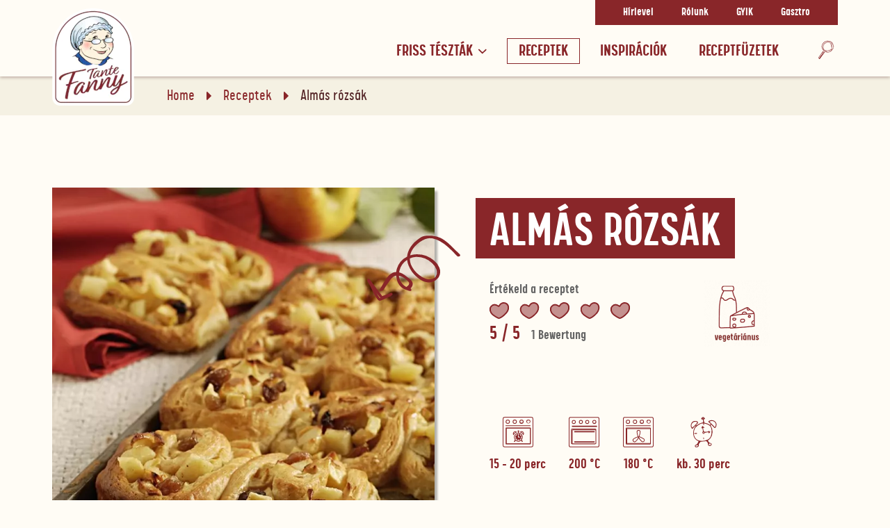

--- FILE ---
content_type: text/html; charset=UTF-8
request_url: https://www.tantefanny.hu/recept/almas-rozsak/
body_size: 51176
content:
<!DOCTYPE html>
<html lang="hu" prefix="og: https://ogp.me/ns#">
<head>
    <meta charset="UTF-8">
<script type="text/javascript">
/* <![CDATA[ */
var gform;gform||(document.addEventListener("gform_main_scripts_loaded",function(){gform.scriptsLoaded=!0}),document.addEventListener("gform/theme/scripts_loaded",function(){gform.themeScriptsLoaded=!0}),window.addEventListener("DOMContentLoaded",function(){gform.domLoaded=!0}),gform={domLoaded:!1,scriptsLoaded:!1,themeScriptsLoaded:!1,isFormEditor:()=>"function"==typeof InitializeEditor,callIfLoaded:function(o){return!(!gform.domLoaded||!gform.scriptsLoaded||!gform.themeScriptsLoaded&&!gform.isFormEditor()||(gform.isFormEditor()&&console.warn("The use of gform.initializeOnLoaded() is deprecated in the form editor context and will be removed in Gravity Forms 3.1."),o(),0))},initializeOnLoaded:function(o){gform.callIfLoaded(o)||(document.addEventListener("gform_main_scripts_loaded",()=>{gform.scriptsLoaded=!0,gform.callIfLoaded(o)}),document.addEventListener("gform/theme/scripts_loaded",()=>{gform.themeScriptsLoaded=!0,gform.callIfLoaded(o)}),window.addEventListener("DOMContentLoaded",()=>{gform.domLoaded=!0,gform.callIfLoaded(o)}))},hooks:{action:{},filter:{}},addAction:function(o,r,e,t){gform.addHook("action",o,r,e,t)},addFilter:function(o,r,e,t){gform.addHook("filter",o,r,e,t)},doAction:function(o){gform.doHook("action",o,arguments)},applyFilters:function(o){return gform.doHook("filter",o,arguments)},removeAction:function(o,r){gform.removeHook("action",o,r)},removeFilter:function(o,r,e){gform.removeHook("filter",o,r,e)},addHook:function(o,r,e,t,n){null==gform.hooks[o][r]&&(gform.hooks[o][r]=[]);var d=gform.hooks[o][r];null==n&&(n=r+"_"+d.length),gform.hooks[o][r].push({tag:n,callable:e,priority:t=null==t?10:t})},doHook:function(r,o,e){var t;if(e=Array.prototype.slice.call(e,1),null!=gform.hooks[r][o]&&((o=gform.hooks[r][o]).sort(function(o,r){return o.priority-r.priority}),o.forEach(function(o){"function"!=typeof(t=o.callable)&&(t=window[t]),"action"==r?t.apply(null,e):e[0]=t.apply(null,e)})),"filter"==r)return e[0]},removeHook:function(o,r,t,n){var e;null!=gform.hooks[o][r]&&(e=(e=gform.hooks[o][r]).filter(function(o,r,e){return!!(null!=n&&n!=o.tag||null!=t&&t!=o.priority)}),gform.hooks[o][r]=e)}});
/* ]]> */
</script>

    <meta name="viewport" content="width=device-width, initial-scale=1.0, user-scalable=0, minimum-scale=1.0, maximum-scale=1.0" />
    <meta property="fb:app_id" content="669562603062524" />
    <meta property="fb:pages" content="175197045864397" />
    <meta name="google-site-verification" content="eXP964ADVEGXKU2bQAjBy5a9oWcF98ojZMbf60U_BjA" />
    <meta name="facebook-domain-verification" content="ru0pqrtdcozsoa06py8tummlsggxu0" />        <!--
        Powered by www.MMCAGENTUR.at
        #Digital #Creative #Design #Content #Development
    -->
    <title>Almás rózsák - Tante Fanny</title>
<link crossorigin data-rocket-preconnect href="https://ccm.mmcagentur.at" rel="preconnect">
<link crossorigin data-rocket-preconnect href="https://www.tantefanny.at" rel="preconnect"><link rel="preload" data-rocket-preload as="image" href="https://www.tantefanny.hu/wp-content/uploads/sites/3/2015/02/Blechkuchen_mit_Aepfeln_web-700x800.jpg" fetchpriority="high">

    <style>html{scroll-behavior:smooth}body:not(.loaded) *{-webkit-transition:none!important;-o-transition:none!important;transition:none!important}body.loaded #instagram-fade,body.loaded .sr-only{opacity:1}body.loaded .cookie-infobox,body.loaded .main-nav__list--root>.main-nav__item--open-subnav>.main-nav__list{display:block}body.unloading #instagram-fade{opacity:0}body #instagram-fade,body .sr-only{opacity:0;overflow-x:hidden;-webkit-transition:opacity .8s;-o-transition:opacity .8s;transition:opacity .8s}body .cookie-infobox,body .main-nav__list--root>.main-nav__item--open-subnav>.main-nav__list{display:none}.lds-ellipsis{display:inline-block;position:relative;width:64px;height:64px}.lds-ellipsis div{position:absolute;top:27px;width:11px;height:11px;border-radius:50%;background:#892629;-webkit-animation-timing-function:cubic-bezier(0,1,1,0);animation-timing-function:cubic-bezier(0,1,1,0)}.lds-ellipsis div:nth-child(1){left:6px;-webkit-animation:lds-ellipsis1 .6s infinite;animation:lds-ellipsis1 .6s infinite}.lds-ellipsis div:nth-child(2){left:6px;-webkit-animation:lds-ellipsis2 .6s infinite;animation:lds-ellipsis2 .6s infinite}.lds-ellipsis div:nth-child(3){left:26px;-webkit-animation:lds-ellipsis2 .6s infinite;animation:lds-ellipsis2 .6s infinite}.lds-ellipsis div:nth-child(4){left:45px;-webkit-animation:lds-ellipsis3 .6s infinite;animation:lds-ellipsis3 .6s infinite}@-webkit-keyframes lds-ellipsis1{0%{-webkit-transform:scale(0);transform:scale(0)}100%{-webkit-transform:scale(1);transform:scale(1)}}@keyframes lds-ellipsis1{0%{-webkit-transform:scale(0);transform:scale(0)}100%{-webkit-transform:scale(1);transform:scale(1)}}@-webkit-keyframes lds-ellipsis3{0%{-webkit-transform:scale(1);transform:scale(1)}100%{-webkit-transform:scale(0);transform:scale(0)}}@keyframes lds-ellipsis3{0%{-webkit-transform:scale(1);transform:scale(1)}100%{-webkit-transform:scale(0);transform:scale(0)}}@-webkit-keyframes lds-ellipsis2{0%{-webkit-transform:translate(0,0);transform:translate(0,0)}100%{-webkit-transform:translate(19px,0);transform:translate(19px,0)}}@keyframes lds-ellipsis2{0%{-webkit-transform:translate(0,0);transform:translate(0,0)}100%{-webkit-transform:translate(19px,0);transform:translate(19px,0)}}@media (max-width:991.98px){body.loaded .header__nav-group{display:block}body .header__nav-group{display:none}}</style>
    <script src="https://ccm.mmcagentur.at/ccm19/app.js?apiKey=6a6f10f13f9e84eb0f032c0f533c15acbe578481f5e43c78&amp;domain=15e5f97&amp;lang=hu" referrerpolicy="origin"></script>    <script type="text/javascript">!function i(A,a,s){function f(n,e){if(!a[n]){if(!A[n]){var o="function"==typeof require&&require;if(!e&&o)return o(n,!0);if(u)return u(n,!0);var t=new Error("Cannot find module '"+n+"'");throw t.code="MODULE_NOT_FOUND",t}var r=a[n]={exports:{}};A[n][0].call(r.exports,function(e){return f(A[n][1][e]||e)},r,r.exports,i,A,a,s)}return a[n].exports}for(var u="function"==typeof require&&require,e=0;e<s.length;e++)f(s[e]);return f}({1:[function(e,n,o){"use strict";function d(e){return(d="function"==typeof Symbol&&"symbol"==typeof Symbol.iterator?function(e){return typeof e}:function(e){return e&&"function"==typeof Symbol&&e.constructor===Symbol&&e!==Symbol.prototype?"symbol":typeof e})(e)}!function(e,n){function a(e,n){return d(e)===n}function i(e){var n,o=r.className,t=u._config.classPrefix||"";l&&(o=o.baseVal),u._config.enableJSClass&&(n=new RegExp("(^|\\s)"+t+"no-js(\\s|$)"),o=o.replace(n,"$1"+t+"js$2")),u._config.enableClasses&&(o+=" "+t+e.join(" "+t),l?r.className.baseVal=o:r.className=o)}function A(e,n){if("object"==d(e))for(var o in e)c(e,o)&&A(o,e[o]);else{var t=(e=e.toLowerCase()).split("."),r=u[t[0]];if(2==t.length&&(r=r[t[1]]),void 0!==r)return u;n="function"==typeof n?n():n,1==t.length?u[t[0]]=n:(!u[t[0]]||u[t[0]]instanceof Boolean||(u[t[0]]=new Boolean(u[t[0]])),u[t[0]][t[1]]=n),i([(n&&0!=n?"":"no-")+t.join("-")]),u._trigger(e,n)}return u}var s=[],f=[],o={_version:"3.6.0",_config:{classPrefix:"",enableClasses:!0,enableJSClass:!0,usePrefixes:!0},_q:[],on:function(e,n){var o=this;setTimeout(function(){n(o[e])},0)},addTest:function(e,n,o){f.push({name:e,fn:n,options:o})},addAsyncTest:function(e){f.push({name:null,fn:e})}},u=function(){};u.prototype=o,u=new u;var c,t,r=n.documentElement,l="svg"===r.nodeName.toLowerCase();c=a(t={}.hasOwnProperty,"undefined")||a(t.call,"undefined")?function(e,n){return n in e&&a(e.constructor.prototype[n],"undefined")}:function(e,n){return t.call(e,n)},o._l={},o.on=function(e,n){this._l[e]||(this._l[e]=[]),this._l[e].push(n),u.hasOwnProperty(e)&&setTimeout(function(){u._trigger(e,u[e])},0)},o._trigger=function(e,n){var o;this._l[e]&&(o=this._l[e],setTimeout(function(){for(var e=0;e<o.length;e++)(0,o[e])(n)},0),delete this._l[e])},u._q.push(function(){o.addTest=A}),u.addAsyncTest(function(){function o(o,e,t){function n(e){var n=!(!e||"load"!==e.type)&&1==r.width;A(o,"webp"===o&&n?new Boolean(n):n),t&&t(e)}var r=new Image;r.onerror=n,r.onload=n,r.src=e}var t=[{uri:"[data-uri]",name:"webp"},{uri:"[data-uri]",name:"webp.alpha"},{uri:"[data-uri]",name:"webp.animation"},{uri:"[data-uri]",name:"webp.lossless"}],e=t.shift();o(e.name,e.uri,function(e){if(e&&"load"===e.type)for(var n=0;n<t.length;n++)o(t[n].name,t[n].uri)})}),function(){var e,n,o,t,r,i;for(var A in f)if(f.hasOwnProperty(A)){if(e=[],(n=f[A]).name&&(e.push(n.name.toLowerCase()),n.options&&n.options.aliases&&n.options.aliases.length))for(o=0;o<n.options.aliases.length;o++)e.push(n.options.aliases[o].toLowerCase());for(t=a(n.fn,"function")?n.fn():n.fn,r=0;r<e.length;r++)1===(i=e[r].split(".")).length?u[i[0]]=t:(!u[i[0]]||u[i[0]]instanceof Boolean||(u[i[0]]=new Boolean(u[i[0]])),u[i[0]][i[1]]=t),s.push((t?"":"no-")+i.join("-"))}}(),i(s),delete o.addTest,delete o.addAsyncTest;for(var p=0;p<u._q.length;p++)u._q[p]();e.Modernizr=u}(window,document)},{}],2:[function(e,n,o){"use strict";e("./classes/ModernizrWebp")},{"./classes/ModernizrWebp":1}]},{},[2]),function(e){var n,o,t;"function"==typeof define&&define.amd&&(define(e),n=!0),"object"==typeof exports&&(module.exports=e(),n=!0),n||(o=window.Cookies,(t=window.Cookies=e()).noConflict=function(){return window.Cookies=o,t})}(function(){function a(){for(var e=0,n={};e<arguments.length;e++){var o=arguments[e];for(var t in o)n[t]=o[t]}return n}function f(e){return e.replace(/(%[0-9A-Z]{2})+/g,decodeURIComponent)}return function e(s){function A(){}function o(e,n,o){if("undefined"!=typeof document){"number"==typeof(o=a({path:"/"},A.defaults,o)).expires&&(o.expires=new Date(+new Date+864e5*o.expires)),o.expires=o.expires?o.expires.toUTCString():"";try{var t=JSON.stringify(n);/^[\{\[]/.test(t)&&(n=t)}catch(e){}n=s.write?s.write(n,e):encodeURIComponent(String(n)).replace(/%(23|24|26|2B|3A|3C|3E|3D|2F|3F|40|5B|5D|5E|60|7B|7D|7C)/g,decodeURIComponent),e=encodeURIComponent(String(e)).replace(/%(23|24|26|2B|5E|60|7C)/g,decodeURIComponent).replace(/[\(\)]/g,escape);var r="";for(var i in o)o[i]&&(r+="; "+i,!0!==o[i]&&(r+="="+o[i].split(";")[0]));return document.cookie=e+"="+n+r}}function n(e,n){if("undefined"!=typeof document){for(var o={},t=document.cookie?document.cookie.split("; "):[],r=0;r<t.length;r++){var i=t[r].split("="),A=i.slice(1).join("=");n||'"'!==A.charAt(0)||(A=A.slice(1,-1));try{var a=f(i[0]),A=(s.read||s)(A,a)||f(A);if(n)try{A=JSON.parse(A)}catch(e){}if(o[a]=A,e===a)break}catch(e){}}return e?o[e]:o}}return A.set=o,A.get=function(e){return n(e,!1)},A.getJSON=function(e){return n(e,!0)},A.remove=function(e,n){o(e,"",a(n,{expires:-1}))},A.defaults={},A.withConverter=e,A}(function(){})});</script>

    <link rel="profile" href="http://gmpg.org/xfn/11">
    <link rel="pingback" href="https://www.tantefanny.hu/xmlrpc.php">
    <link rel="preload" as="font" type="font/woff2" href="https://www.tantefanny.hu/wp-content/themes/template-relaunch/dist/fonts/CalpsSlim-SemiLight.woff2" crossorigin>

    <script type="text/javascript">
        var base_site_url = 'https://www.tantefanny.hu';
        var base_template_url = 'https://www.tantefanny.hu/wp-content/themes/template-relaunch';
        var base_language = 'hu_HU';
        var DW_NAMESPACE = {};
        DW_NAMESPACE.ajaxCallUrl = 'https://www.tantefanny.hu/wp-admin/admin-ajax.php';
    </script>
    	<style>img:is([sizes="auto" i], [sizes^="auto," i]) { contain-intrinsic-size: 3000px 1500px }</style>
	
<!-- Search Engine Optimization by Rank Math - https://rankmath.com/ -->
<meta name="description" content="Hozzávalók 20 x 30 cm méretű sütőformához:"/>
<meta name="robots" content="follow, index, max-snippet:-1, max-video-preview:-1, max-image-preview:large"/>
<link rel="canonical" href="https://www.tantefanny.hu/recept/almas-rozsak/" />
<meta property="og:locale" content="hu_HU" />
<meta property="og:type" content="article" />
<meta property="og:title" content="Almás rózsák - Tante Fanny" />
<meta property="og:description" content="Hozzávalók 20 x 30 cm méretű sütőformához:" />
<meta property="og:url" content="https://www.tantefanny.hu/recept/almas-rozsak/" />
<meta property="og:site_name" content="Tante Fanny" />
<meta property="article:publisher" content="https://www.facebook.com/tantefannymagyarorszag" />
<meta property="article:section" content="Édes" />
<meta property="og:updated_time" content="2023-04-17T13:58:02+00:00" />
<meta property="og:image" content="https://www.tantefanny.hu/wp-content/uploads/sites/3/2015/02/Blechkuchen_mit_Aepfeln_web.jpg" />
<meta property="og:image:secure_url" content="https://www.tantefanny.hu/wp-content/uploads/sites/3/2015/02/Blechkuchen_mit_Aepfeln_web.jpg" />
<meta property="og:image:width" content="880" />
<meta property="og:image:height" content="980" />
<meta property="og:image:alt" content="Almás rózsák" />
<meta property="og:image:type" content="image/jpeg" />
<meta name="twitter:card" content="summary_large_image" />
<meta name="twitter:title" content="Almás rózsák - Tante Fanny" />
<meta name="twitter:description" content="Hozzávalók 20 x 30 cm méretű sütőformához:" />
<meta name="twitter:image" content="https://www.tantefanny.hu/wp-content/uploads/sites/3/2015/02/Blechkuchen_mit_Aepfeln_web.jpg" />
<!-- /Rank Math WordPress SEO plugin -->

<style id='classic-theme-styles-inline-css' type='text/css'>
/*! This file is auto-generated */
.wp-block-button__link{color:#fff;background-color:#32373c;border-radius:9999px;box-shadow:none;text-decoration:none;padding:calc(.667em + 2px) calc(1.333em + 2px);font-size:1.125em}.wp-block-file__button{background:#32373c;color:#fff;text-decoration:none}
</style>
<style id='global-styles-inline-css' type='text/css'>
:root{--wp--preset--aspect-ratio--square: 1;--wp--preset--aspect-ratio--4-3: 4/3;--wp--preset--aspect-ratio--3-4: 3/4;--wp--preset--aspect-ratio--3-2: 3/2;--wp--preset--aspect-ratio--2-3: 2/3;--wp--preset--aspect-ratio--16-9: 16/9;--wp--preset--aspect-ratio--9-16: 9/16;--wp--preset--color--black: #000000;--wp--preset--color--cyan-bluish-gray: #abb8c3;--wp--preset--color--white: #ffffff;--wp--preset--color--pale-pink: #f78da7;--wp--preset--color--vivid-red: #cf2e2e;--wp--preset--color--luminous-vivid-orange: #ff6900;--wp--preset--color--luminous-vivid-amber: #fcb900;--wp--preset--color--light-green-cyan: #7bdcb5;--wp--preset--color--vivid-green-cyan: #00d084;--wp--preset--color--pale-cyan-blue: #8ed1fc;--wp--preset--color--vivid-cyan-blue: #0693e3;--wp--preset--color--vivid-purple: #9b51e0;--wp--preset--gradient--vivid-cyan-blue-to-vivid-purple: linear-gradient(135deg,rgba(6,147,227,1) 0%,rgb(155,81,224) 100%);--wp--preset--gradient--light-green-cyan-to-vivid-green-cyan: linear-gradient(135deg,rgb(122,220,180) 0%,rgb(0,208,130) 100%);--wp--preset--gradient--luminous-vivid-amber-to-luminous-vivid-orange: linear-gradient(135deg,rgba(252,185,0,1) 0%,rgba(255,105,0,1) 100%);--wp--preset--gradient--luminous-vivid-orange-to-vivid-red: linear-gradient(135deg,rgba(255,105,0,1) 0%,rgb(207,46,46) 100%);--wp--preset--gradient--very-light-gray-to-cyan-bluish-gray: linear-gradient(135deg,rgb(238,238,238) 0%,rgb(169,184,195) 100%);--wp--preset--gradient--cool-to-warm-spectrum: linear-gradient(135deg,rgb(74,234,220) 0%,rgb(151,120,209) 20%,rgb(207,42,186) 40%,rgb(238,44,130) 60%,rgb(251,105,98) 80%,rgb(254,248,76) 100%);--wp--preset--gradient--blush-light-purple: linear-gradient(135deg,rgb(255,206,236) 0%,rgb(152,150,240) 100%);--wp--preset--gradient--blush-bordeaux: linear-gradient(135deg,rgb(254,205,165) 0%,rgb(254,45,45) 50%,rgb(107,0,62) 100%);--wp--preset--gradient--luminous-dusk: linear-gradient(135deg,rgb(255,203,112) 0%,rgb(199,81,192) 50%,rgb(65,88,208) 100%);--wp--preset--gradient--pale-ocean: linear-gradient(135deg,rgb(255,245,203) 0%,rgb(182,227,212) 50%,rgb(51,167,181) 100%);--wp--preset--gradient--electric-grass: linear-gradient(135deg,rgb(202,248,128) 0%,rgb(113,206,126) 100%);--wp--preset--gradient--midnight: linear-gradient(135deg,rgb(2,3,129) 0%,rgb(40,116,252) 100%);--wp--preset--font-size--small: 13px;--wp--preset--font-size--medium: 20px;--wp--preset--font-size--large: 36px;--wp--preset--font-size--x-large: 42px;--wp--preset--spacing--20: 0.44rem;--wp--preset--spacing--30: 0.67rem;--wp--preset--spacing--40: 1rem;--wp--preset--spacing--50: 1.5rem;--wp--preset--spacing--60: 2.25rem;--wp--preset--spacing--70: 3.38rem;--wp--preset--spacing--80: 5.06rem;--wp--preset--shadow--natural: 6px 6px 9px rgba(0, 0, 0, 0.2);--wp--preset--shadow--deep: 12px 12px 50px rgba(0, 0, 0, 0.4);--wp--preset--shadow--sharp: 6px 6px 0px rgba(0, 0, 0, 0.2);--wp--preset--shadow--outlined: 6px 6px 0px -3px rgba(255, 255, 255, 1), 6px 6px rgba(0, 0, 0, 1);--wp--preset--shadow--crisp: 6px 6px 0px rgba(0, 0, 0, 1);}:where(.is-layout-flex){gap: 0.5em;}:where(.is-layout-grid){gap: 0.5em;}body .is-layout-flex{display: flex;}.is-layout-flex{flex-wrap: wrap;align-items: center;}.is-layout-flex > :is(*, div){margin: 0;}body .is-layout-grid{display: grid;}.is-layout-grid > :is(*, div){margin: 0;}:where(.wp-block-columns.is-layout-flex){gap: 2em;}:where(.wp-block-columns.is-layout-grid){gap: 2em;}:where(.wp-block-post-template.is-layout-flex){gap: 1.25em;}:where(.wp-block-post-template.is-layout-grid){gap: 1.25em;}.has-black-color{color: var(--wp--preset--color--black) !important;}.has-cyan-bluish-gray-color{color: var(--wp--preset--color--cyan-bluish-gray) !important;}.has-white-color{color: var(--wp--preset--color--white) !important;}.has-pale-pink-color{color: var(--wp--preset--color--pale-pink) !important;}.has-vivid-red-color{color: var(--wp--preset--color--vivid-red) !important;}.has-luminous-vivid-orange-color{color: var(--wp--preset--color--luminous-vivid-orange) !important;}.has-luminous-vivid-amber-color{color: var(--wp--preset--color--luminous-vivid-amber) !important;}.has-light-green-cyan-color{color: var(--wp--preset--color--light-green-cyan) !important;}.has-vivid-green-cyan-color{color: var(--wp--preset--color--vivid-green-cyan) !important;}.has-pale-cyan-blue-color{color: var(--wp--preset--color--pale-cyan-blue) !important;}.has-vivid-cyan-blue-color{color: var(--wp--preset--color--vivid-cyan-blue) !important;}.has-vivid-purple-color{color: var(--wp--preset--color--vivid-purple) !important;}.has-black-background-color{background-color: var(--wp--preset--color--black) !important;}.has-cyan-bluish-gray-background-color{background-color: var(--wp--preset--color--cyan-bluish-gray) !important;}.has-white-background-color{background-color: var(--wp--preset--color--white) !important;}.has-pale-pink-background-color{background-color: var(--wp--preset--color--pale-pink) !important;}.has-vivid-red-background-color{background-color: var(--wp--preset--color--vivid-red) !important;}.has-luminous-vivid-orange-background-color{background-color: var(--wp--preset--color--luminous-vivid-orange) !important;}.has-luminous-vivid-amber-background-color{background-color: var(--wp--preset--color--luminous-vivid-amber) !important;}.has-light-green-cyan-background-color{background-color: var(--wp--preset--color--light-green-cyan) !important;}.has-vivid-green-cyan-background-color{background-color: var(--wp--preset--color--vivid-green-cyan) !important;}.has-pale-cyan-blue-background-color{background-color: var(--wp--preset--color--pale-cyan-blue) !important;}.has-vivid-cyan-blue-background-color{background-color: var(--wp--preset--color--vivid-cyan-blue) !important;}.has-vivid-purple-background-color{background-color: var(--wp--preset--color--vivid-purple) !important;}.has-black-border-color{border-color: var(--wp--preset--color--black) !important;}.has-cyan-bluish-gray-border-color{border-color: var(--wp--preset--color--cyan-bluish-gray) !important;}.has-white-border-color{border-color: var(--wp--preset--color--white) !important;}.has-pale-pink-border-color{border-color: var(--wp--preset--color--pale-pink) !important;}.has-vivid-red-border-color{border-color: var(--wp--preset--color--vivid-red) !important;}.has-luminous-vivid-orange-border-color{border-color: var(--wp--preset--color--luminous-vivid-orange) !important;}.has-luminous-vivid-amber-border-color{border-color: var(--wp--preset--color--luminous-vivid-amber) !important;}.has-light-green-cyan-border-color{border-color: var(--wp--preset--color--light-green-cyan) !important;}.has-vivid-green-cyan-border-color{border-color: var(--wp--preset--color--vivid-green-cyan) !important;}.has-pale-cyan-blue-border-color{border-color: var(--wp--preset--color--pale-cyan-blue) !important;}.has-vivid-cyan-blue-border-color{border-color: var(--wp--preset--color--vivid-cyan-blue) !important;}.has-vivid-purple-border-color{border-color: var(--wp--preset--color--vivid-purple) !important;}.has-vivid-cyan-blue-to-vivid-purple-gradient-background{background: var(--wp--preset--gradient--vivid-cyan-blue-to-vivid-purple) !important;}.has-light-green-cyan-to-vivid-green-cyan-gradient-background{background: var(--wp--preset--gradient--light-green-cyan-to-vivid-green-cyan) !important;}.has-luminous-vivid-amber-to-luminous-vivid-orange-gradient-background{background: var(--wp--preset--gradient--luminous-vivid-amber-to-luminous-vivid-orange) !important;}.has-luminous-vivid-orange-to-vivid-red-gradient-background{background: var(--wp--preset--gradient--luminous-vivid-orange-to-vivid-red) !important;}.has-very-light-gray-to-cyan-bluish-gray-gradient-background{background: var(--wp--preset--gradient--very-light-gray-to-cyan-bluish-gray) !important;}.has-cool-to-warm-spectrum-gradient-background{background: var(--wp--preset--gradient--cool-to-warm-spectrum) !important;}.has-blush-light-purple-gradient-background{background: var(--wp--preset--gradient--blush-light-purple) !important;}.has-blush-bordeaux-gradient-background{background: var(--wp--preset--gradient--blush-bordeaux) !important;}.has-luminous-dusk-gradient-background{background: var(--wp--preset--gradient--luminous-dusk) !important;}.has-pale-ocean-gradient-background{background: var(--wp--preset--gradient--pale-ocean) !important;}.has-electric-grass-gradient-background{background: var(--wp--preset--gradient--electric-grass) !important;}.has-midnight-gradient-background{background: var(--wp--preset--gradient--midnight) !important;}.has-small-font-size{font-size: var(--wp--preset--font-size--small) !important;}.has-medium-font-size{font-size: var(--wp--preset--font-size--medium) !important;}.has-large-font-size{font-size: var(--wp--preset--font-size--large) !important;}.has-x-large-font-size{font-size: var(--wp--preset--font-size--x-large) !important;}
:where(.wp-block-post-template.is-layout-flex){gap: 1.25em;}:where(.wp-block-post-template.is-layout-grid){gap: 1.25em;}
:where(.wp-block-columns.is-layout-flex){gap: 2em;}:where(.wp-block-columns.is-layout-grid){gap: 2em;}
:root :where(.wp-block-pullquote){font-size: 1.5em;line-height: 1.6;}
</style>
<link data-minify="1" rel='stylesheet' id='main-stylesheet-css' href='https://www.tantefanny.hu/wp-content/cache/min/3/wp-content/themes/template-relaunch/dist/css/style.min.css?ver=1747038271' type='text/css' media='all' />
<script type="text/javascript" src="https://www.tantefanny.hu/wp-includes/js/jquery/jquery.min.js?ver=3.7.1" id="jquery-core-js"></script>
<script type="text/javascript" src="https://www.tantefanny.hu/wp-includes/js/jquery/jquery-migrate.min.js?ver=3.4.1" id="jquery-migrate-js"></script>
<link rel="https://api.w.org/" href="https://www.tantefanny.hu/wp-json/" /><link rel="alternate" title="JSON" type="application/json" href="https://www.tantefanny.hu/wp-json/wp/v2/rpr/recipes/2779" /><link rel="EditURI" type="application/rsd+xml" title="RSD" href="https://www.tantefanny.hu/xmlrpc.php?rsd" />

<link rel='shortlink' href='https://www.tantefanny.hu/?p=2779' />
<link rel="alternate" title="oEmbed (JSON)" type="application/json+oembed" href="https://www.tantefanny.hu/wp-json/oembed/1.0/embed?url=https%3A%2F%2Fwww.tantefanny.hu%2Frecept%2Falmas-rozsak%2F" />
<link rel="alternate" title="oEmbed (XML)" type="text/xml+oembed" href="https://www.tantefanny.hu/wp-json/oembed/1.0/embed?url=https%3A%2F%2Fwww.tantefanny.hu%2Frecept%2Falmas-rozsak%2F&#038;format=xml" />
<meta name="generator" content="Redux 4.5.7" /><script type="text/javascript">
(function(url){
	if(/(?:Chrome\/26\.0\.1410\.63 Safari\/537\.31|WordfenceTestMonBot)/.test(navigator.userAgent)){ return; }
	var addEvent = function(evt, handler) {
		if (window.addEventListener) {
			document.addEventListener(evt, handler, false);
		} else if (window.attachEvent) {
			document.attachEvent('on' + evt, handler);
		}
	};
	var removeEvent = function(evt, handler) {
		if (window.removeEventListener) {
			document.removeEventListener(evt, handler, false);
		} else if (window.detachEvent) {
			document.detachEvent('on' + evt, handler);
		}
	};
	var evts = 'contextmenu dblclick drag dragend dragenter dragleave dragover dragstart drop keydown keypress keyup mousedown mousemove mouseout mouseover mouseup mousewheel scroll'.split(' ');
	var logHuman = function() {
		if (window.wfLogHumanRan) { return; }
		window.wfLogHumanRan = true;
		var wfscr = document.createElement('script');
		wfscr.type = 'text/javascript';
		wfscr.async = true;
		wfscr.src = url + '&r=' + Math.random();
		(document.getElementsByTagName('head')[0]||document.getElementsByTagName('body')[0]).appendChild(wfscr);
		for (var i = 0; i < evts.length; i++) {
			removeEvent(evts[i], logHuman);
		}
	};
	for (var i = 0; i < evts.length; i++) {
		addEvent(evts[i], logHuman);
	}
})('//www.tantefanny.hu/?wordfence_lh=1&hid=7D402D03FE3D2A94223315BCDA5CB77A');
</script><script src='https://www.tantefanny.at/?dm=d9b09ccb1b035795dfd5ae9fed5d4d46&amp;action=load&amp;blogid=3&amp;siteid=1&amp;t=895506114&amp;back=https%3A%2F%2Fwww.tantefanny.hu%2Frecept%2Falmas-rozsak%2F' type='text/javascript'></script>
        <script type="text/javascript">
            var jQueryMigrateHelperHasSentDowngrade = false;

			window.onerror = function( msg, url, line, col, error ) {
				// Break out early, do not processing if a downgrade reqeust was already sent.
				if ( jQueryMigrateHelperHasSentDowngrade ) {
					return true;
                }

				var xhr = new XMLHttpRequest();
				var nonce = 'bb703fb248';
				var jQueryFunctions = [
					'andSelf',
					'browser',
					'live',
					'boxModel',
					'support.boxModel',
					'size',
					'swap',
					'clean',
					'sub',
                ];
				var match_pattern = /\)\.(.+?) is not a function/;
                var erroredFunction = msg.match( match_pattern );

                // If there was no matching functions, do not try to downgrade.
                if ( null === erroredFunction || typeof erroredFunction !== 'object' || typeof erroredFunction[1] === "undefined" || -1 === jQueryFunctions.indexOf( erroredFunction[1] ) ) {
                    return true;
                }

                // Set that we've now attempted a downgrade request.
                jQueryMigrateHelperHasSentDowngrade = true;

				xhr.open( 'POST', 'https://www.tantefanny.hu/wp-admin/admin-ajax.php' );
				xhr.setRequestHeader( 'Content-Type', 'application/x-www-form-urlencoded' );
				xhr.onload = function () {
					var response,
                        reload = false;

					if ( 200 === xhr.status ) {
                        try {
                        	response = JSON.parse( xhr.response );

                        	reload = response.data.reload;
                        } catch ( e ) {
                        	reload = false;
                        }
                    }

					// Automatically reload the page if a deprecation caused an automatic downgrade, ensure visitors get the best possible experience.
					if ( reload ) {
						location.reload();
                    }
				};

				xhr.send( encodeURI( 'action=jquery-migrate-downgrade-version&_wpnonce=' + nonce ) );

				// Suppress error alerts in older browsers
				return true;
			}
        </script>

			<style>
		.rpr-terms-container ul.rpr-term-list,
		.rpr-times-container ul.rpr-times,
		.rpr-nutrition-container ul.rpr-nutrition { border-color: #0a0a0a; }
		.rpr-instruction-list .rpr-instruction::before { background-color: #0a0a0a; }
		ul.rpr-ingredient-list li::marker { color: #0a0a0a; }
        ul.rpr-equipment__list li::marker { color: #0a0a0a; }
	</style>
	    <script id="rpr-recipe-schema" type="application/ld+json">{"@context":"http:\/\/schema.org","@type":"Recipe","name":"Alm\u00e1s r\u00f3zs\u00e1k","image":["https:\/\/www.tantefanny.hu\/wp-content\/uploads\/sites\/3\/2015\/02\/Blechkuchen_mit_Aepfeln_web-150x150.jpg","https:\/\/www.tantefanny.hu\/wp-content\/uploads\/sites\/3\/2015\/02\/Blechkuchen_mit_Aepfeln_web-300x334.jpg","https:\/\/www.tantefanny.hu\/wp-content\/uploads\/sites\/3\/2015\/02\/Blechkuchen_mit_Aepfeln_web.jpg"],"author":{"@type":"Person","name":"Ines Zimmermann","url":"http:\/\/www.digitalwerk.at","sameAs":[]},"datePublished":"2015-02-23T15:32:19+00:00","dateModified":"2023-04-17T13:58:02+00:00","description":"Hozz\u00e1val\u00f3k 20 x 30 cm m\u00e9ret\u0171 s\u00fct\u0151form\u00e1hoz:","prepTime":"PT30M","cookTime":"PT15M","totalTime":"PT45M","keywords":"","recipeYield":"","recipeCategory":null,"recipeCuisine":null,"nutrition":{"@type":"NutritionInformation"},"recipeIngredient":["1 cs. Tante Fanny friss vajas \u00e9leszt\u0151s leveles t\u00e9szta 400 g","50 g vaj felolvasztva","100 g mazsola","2 ek rum","4 db savanyk\u00e1s alma (pl. jonagold, idared) megh\u00e1mozva, kimagozva, felkock\u00e1zva","2 ek citroml\u00e9","4 ek krist\u00e1lycukor","5 ek s\u00e1rgabarack lekv\u00e1r","vaj a forma ken\u00e9s\u00e9hez"],"recipeInstructions":[{"@type":"HowToStep","text":"A s\u00fct\u0151t als\u00f3-\/ fels\u0151 s\u00fct\u00e9ses fokozaton 200\u00b0C-ra el\u0151meleg\u00edtj\u00fck \u00e9s a t\u00e9szt\u00e1t a csomagol\u00e1s szerint el\u0151k\u00e9sz\u00edtj\u00fck.","url":"https:\/\/www.tantefanny.hu\/recept\/almas-rozsak\/#r70def1edf","image":""},{"@type":"HowToStep","text":"A mazsol\u00e1t \u00e1ztassuk rumba, n\u00e9h\u00e1ny percig hagyjuk \u00e1llni.","url":"https:\/\/www.tantefanny.hu\/recept\/almas-rozsak\/#re25d52b82","image":""},{"@type":"HowToStep","text":"A felkock\u00e1zott alm\u00e1t locsoljuk meg citroml\u00e9vel, majd keverj\u00fck \u00f6ssze rummal, mazsol\u00e1val \u00e9s 3 ev\u0151kan\u00e1l krist\u00e1lycukorral.","url":"https:\/\/www.tantefanny.hu\/recept\/almas-rozsak\/#rb957e5410","image":""},{"@type":"HowToStep","text":"Egy kb. 20 x 30 cm m\u00e9ret\u0171 s\u00fct\u0151form\u00e1t kenj\u00fcnk ki vajjal.","url":"https:\/\/www.tantefanny.hu\/recept\/almas-rozsak\/#rb58dde18a","image":""},{"@type":"HowToStep","text":"A friss \u00e9leszt\u0151s leveles t\u00e9szt\u00e1t s\u00fct\u0151pap\u00edrral egy\u00fctt tekerj\u00fck ki. A t\u00e9szt\u00e1t kenj\u00fck meg olvasztott vajjal.","url":"https:\/\/www.tantefanny.hu\/recept\/almas-rozsak\/#ra4350904e","image":""},{"@type":"HowToStep","text":"Az alm\u00e1s kever\u00e9ket vigy\u00fck fel a t\u00e9szt\u00e1ra, majd szorosan tekerj\u00fck fel. A t\u00e9sztatekercset v\u00e1gjuk 2 cm sz\u00e9les szeletekre (csig\u00e1kra).","url":"https:\/\/www.tantefanny.hu\/recept\/almas-rozsak\/#r23598ebea","image":""},{"@type":"HowToStep","text":"A csig\u00e1kat helyezz\u00fck a vajjal kikent s\u00fct\u0151form\u00e1ba, a marad\u00e9k vajjal kenj\u00fck meg, \u00e9s 1 ev\u0151kan\u00e1l krist\u00e1lycukorral sz\u00f3rjuk meg.","url":"https:\/\/www.tantefanny.hu\/recept\/almas-rozsak\/#ra9bf43782","image":""},{"@type":"HowToStep","text":"A s\u00fctem\u00e9nyt el\u0151meleg\u00edtett s\u00fct\u0151ben kb. 15 - 20 percig s\u00fcss\u00fck.","url":"https:\/\/www.tantefanny.hu\/recept\/almas-rozsak\/#r92f07f3bf","image":""},{"@type":"HowToStep","text":"A baracklekv\u00e1rt keverj\u00fck sim\u00e1ra, \u00e9s kicsit meleg\u00edts\u00fck fel, \u00e9s ezzel kenj\u00fck \u00e1t a m\u00e9g forr\u00f3 s\u00fctem\u00e9nyt.","url":"https:\/\/www.tantefanny.hu\/recept\/almas-rozsak\/#red3c1d10b","image":""}],"interactionStatistic":{"@type":"InteractionCounter","interactionType":"http:\/\/schema.org\/Comment","userInteractionCount":0},"aggregateRating":{"@type":"AggregateRating","ratingValue":5,"ratingCount":1}}</script>
	    <link rel="apple-touch-icon" sizes="57x57" href="https://www.tantefanny.hu/wp-content/themes/template-relaunch/favicons/apple-touch-icon-57x57.png">
    <link rel="apple-touch-icon" sizes="60x60" href="https://www.tantefanny.hu/wp-content/themes/template-relaunch/favicons/apple-touch-icon-60x60.png">
    <link rel="apple-touch-icon" sizes="72x72" href="https://www.tantefanny.hu/wp-content/themes/template-relaunch/favicons/apple-touch-icon-72x72.png">
    <link rel="apple-touch-icon" sizes="76x76" href="https://www.tantefanny.hu/wp-content/themes/template-relaunch/favicons/apple-touch-icon-76x76.png">
    <link rel="apple-touch-icon" sizes="114x114" href="https://www.tantefanny.hu/wp-content/themes/template-relaunch/favicons/apple-touch-icon-114x114.png">
    <link rel="apple-touch-icon" sizes="120x120" href="https://www.tantefanny.hu/wp-content/themes/template-relaunch/favicons/apple-touch-icon-120x120.png">
    <link rel="apple-touch-icon" sizes="144x144" href="https://www.tantefanny.hu/wp-content/themes/template-relaunch/favicons/apple-touch-icon-144x144.png">
    <link rel="apple-touch-icon" sizes="152x152" href="https://www.tantefanny.hu/wp-content/themes/template-relaunch/favicons/apple-touch-icon-152x152.png">
    <link rel="apple-touch-icon" sizes="180x180" href="https://www.tantefanny.hu/wp-content/themes/template-relaunch/favicons/apple-touch-icon-180x180.png">
    <link rel="icon" type="image/png" href="https://www.tantefanny.hu/wp-content/themes/template-relaunch/favicons/favicon-32x32.png" sizes="32x32">
    <link rel="icon" type="image/png" href="https://www.tantefanny.hu/wp-content/themes/template-relaunch/favicons/android-chrome-192x192.png" sizes="192x192">
    <link rel="icon" type="image/png" href="https://www.tantefanny.hu/wp-content/themes/template-relaunch/favicons/favicon-96x96.png" sizes="96x96">
    <link rel="icon" type="image/png" href="https://www.tantefanny.hu/wp-content/themes/template-relaunch/favicons/favicon-16x16.png" sizes="16x16">
    <link rel="manifest" href="https://www.tantefanny.hu/wp-content/themes/template-relaunch/favicons/manifest.json">
    <meta name="msapplication-TileColor" content="#fffce6">
    <meta name="msapplication-TileImage" content="https://www.tantefanny.hu/wp-content/themes/template-relaunch/favicons/mstile-144x144.png">
    <meta name="theme-color" content="#fffce6">

        
    
    
        <!-- Google Tag Manager -->
    <script>(function(w,d,s,l,i){w[l]=w[l]||[];w[l].push({'gtm.start':
    new Date().getTime(),event:'gtm.js'});var f=d.getElementsByTagName(s)[0],
    j=d.createElement(s),dl=l!='dataLayer'?'&l='+l:'';j.async=true;j.src=
    'https://www.googletagmanager.com/gtm.js?id='+i+dl;f.parentNode.insertBefore(j,f);
    })(window,document,'script','dataLayer','GTM-N96D6NP');</script>
    <!-- End Google Tag Manager -->
    <style id="rocket-lazyrender-inline-css">[data-wpr-lazyrender] {content-visibility: auto;}</style><meta name="generator" content="WP Rocket 3.19.3" data-wpr-features="wpr_preconnect_external_domains wpr_automatic_lazy_rendering wpr_oci wpr_minify_css" /></head>

<body class="wp-singular rpr_recipe-template-default single single-rpr_recipe postid-2779 wp-theme-template-relaunch site-3 rpr_recipe-almas-rozsak subpage">



<!-- Google Tag Manager (noscript) -->
<noscript><iframe src="https://www.googletagmanager.com/ns.html?id=GTM-N96D6NP"
height="0" width="0" style="display:none;visibility:hidden"></iframe></noscript>
<!-- End Google Tag Manager (noscript) -->

<div id="page">
    <header class="header">
        <div class="container header__container">
            <div class="header__in">
                <a href="https://www.tantefanny.hu" class="header__logo-wrapper">
                    <img src="https://www.tantefanny.hu/wp-content/themes/template-relaunch/dist/img/logo.png?v=1" srcset="https://www.tantefanny.hu/wp-content/themes/template-relaunch/dist/img/logo.png?v=1 1x, https://www.tantefanny.hu/wp-content/themes/template-relaunch/dist/img/logo@2x.png?v=1 2x, https://www.tantefanny.hu/wp-content/themes/template-relaunch/dist/img/logo@3x.png?v=1 3x, https://www.tantefanny.hu/wp-content/themes/template-relaunch/dist/img/logo@4x.png?v=1 4x" alt="Almás rózsák - Tante Fanny" class="logo" width="118" height="140" />                </a>

                <button type="button" class="btn-toggle-nav" aria-pressed="false" aria-label="Toggle Nav"><span class="btn-toggle-nav__burger"></span></button>
                <div class="header__nav-group">
                    <div class="header__nav-group-label">Menü</div>
                    <nav class="main-nav">
                        <ul class="main-nav__list main-nav__list--root">
                                                    <li class="main-nav__item">
                                <a class="main-nav__link main-nav__link--subnav" href="#" title="Friss tészták">
                                    Friss tészták                                                                            <span class="icon icon--arrow-down"><svg width="27" height="15" viewBox="0 0 27 15" xmlns="http://www.w3.org/2000/svg">
    <path d="M11.036 8.3 3.336.6c-.7-.8-2.1-.8-2.9 0-.7.8-.5 2.2.2 3l11.1 10.9c.3.3.8.5 1.3.5s1-.2 1.3-.6l11.1-10.8c.7-.7.9-2.2.2-3-.7-.8-2.2-.7-2.8 0l-7.8 7.7s-1.9 2.1-4 0Z" fill="#892629" fill-rule="evenodd"/>
</svg>
</span>                                                                    </a>

                                                                    <ul class="main-nav__list main-nav__list--2 main-nav__list--columns">
                                                                                    <li class="main-nav__item">
                                                <a class="main-nav__link" href="https://www.tantefanny.hu/tesztaim/leveles-tesztaink/" title="Leveles tésztáink">
                                                    Leveles tésztáink                                                </a>

                                                                                                    <ul class="main-nav__list main-nav__list--3">
                                                                                                                    <li class="main-nav__item">
                                                                <a class="main-nav__link" href="https://www.tantefanny.hu/tesztaim/teszta/leveles-tesztaink/friss-leveles-teszta/" title="Friss leveles tészta">
                                                                    Friss leveles tészta                                                                </a>
                                                            </li>
                                                                                                                    <li class="main-nav__item">
                                                                <a class="main-nav__link" href="https://www.tantefanny.hu/tesztaim/teszta/leveles-tesztaink/friss-vajas-leveles-teszta/" title="Friss vajas leveles tészta">
                                                                    Friss vajas leveles tészta                                                                </a>
                                                            </li>
                                                                                                                    <li class="main-nav__item">
                                                                <a class="main-nav__link" href="https://www.tantefanny.hu/tesztaim/teszta/leveles-tesztaink/friss-vajas-elesztos-leveles-teszta/" title="Friss vajas élesztős leveles tészta">
                                                                    Friss vajas élesztős leveles tészta                                                                </a>
                                                            </li>
                                                                                                                    <li class="main-nav__item">
                                                                <a class="main-nav__link" href="https://www.tantefanny.hu/tesztaim/teszta/leveles-tesztaink/friss-tonkolyos-leveles-teszta/" title="Friss tönkölyös leveles tészta">
                                                                    Friss tönkölyös leveles tészta                                                                </a>
                                                            </li>
                                                                                                                    <li class="main-nav__item">
                                                                <a class="main-nav__link" href="https://www.tantefanny.hu/tesztaim/teszta/leveles-tesztaink/friss-leveles-teszta-kettos-csomagolas/" title="Friss leveles tészta kettős csomagolás">
                                                                    Friss leveles tészta kettős csomagolás                                                                </a>
                                                            </li>
                                                                                                                    <li class="main-nav__item">
                                                                <a class="main-nav__link" href="https://www.tantefanny.hu/tesztaim/teszta/leveles-tesztaink/friss-teljes-kiorlesu-leveles-teszta/" title="Friss teljes kiőrlésű leveles tészta">
                                                                    Friss teljes kiőrlésű leveles tészta                                                                </a>
                                                            </li>
                                                                                                            </ul>
                                                                                            </li>
                                                                                    <li class="main-nav__item">
                                                <a class="main-nav__link" href="https://www.tantefanny.hu/tesztaim/linzertesztaink/" title="Linzertésztáink">
                                                    Linzertésztáink                                                </a>

                                                                                                    <ul class="main-nav__list main-nav__list--3">
                                                                                                                    <li class="main-nav__item">
                                                                <a class="main-nav__link" href="https://www.tantefanny.hu/tesztaim/teszta/linzertesztaink/friss-linzerteszta/" title="Friss linzertészta">
                                                                    Friss linzertészta                                                                </a>
                                                            </li>
                                                                                                                    <li class="main-nav__item">
                                                                <a class="main-nav__link" href="https://www.tantefanny.hu/tesztaim/teszta/linzertesztaink/friss-omlos-quiche-es-linzerteszta/" title="Friss omlós quiche és linzertészta">
                                                                    Friss omlós quiche és linzertészta                                                                </a>
                                                            </li>
                                                                                                            </ul>
                                                                                            </li>
                                                                                    <li class="main-nav__item">
                                                <a class="main-nav__link" href="https://www.tantefanny.hu/tesztaim/pizzatesztaink/" title="Pizzatésztáink">
                                                    Pizzatésztáink                                                </a>

                                                                                                    <ul class="main-nav__list main-nav__list--3">
                                                                                                                    <li class="main-nav__item">
                                                                <a class="main-nav__link" href="https://www.tantefanny.hu/tesztaim/teszta/pizzatesztaink/friss-pizzateszta/" title="Friss pizzatészta">
                                                                    Friss pizzatészta                                                                </a>
                                                            </li>
                                                                                                                    <li class="main-nav__item">
                                                                <a class="main-nav__link" href="https://www.tantefanny.hu/tesztaim/teszta/pizzatesztaink/friss-tonkolyos-pizzateszta/" title="Friss tönkölyös pizzatészta">
                                                                    Friss tönkölyös pizzatészta                                                                </a>
                                                            </li>
                                                                                                                    <li class="main-nav__item">
                                                                <a class="main-nav__link" href="https://www.tantefanny.hu/tesztaim/teszta/pizzatesztaink/friss-orias-pizzateszta/" title="Friss óriás pizzatészta">
                                                                    Friss óriás pizzatészta                                                                </a>
                                                            </li>
                                                                                                            </ul>
                                                                                            </li>
                                                                                    <li class="main-nav__item">
                                                <a class="main-nav__link" href="https://www.tantefanny.hu/tesztaim/es-meg-tobb/" title="És még több">
                                                    És még több                                                </a>

                                                                                                    <ul class="main-nav__list main-nav__list--3">
                                                                                                                    <li class="main-nav__item">
                                                                <a class="main-nav__link" href="https://www.tantefanny.hu/tesztaim/teszta/es-meg-tobb/friss-karacsonyi-tesztak/" title="Friss karácsonyi tészták">
                                                                    Friss karácsonyi tészták                                                                </a>
                                                            </li>
                                                                                                                    <li class="main-nav__item">
                                                                <a class="main-nav__link" href="https://www.tantefanny.hu/tesztaim/teszta/es-meg-tobb/friss-bejgliteszta/" title="Friss bejglitészta">
                                                                    Friss bejglitészta                                                                </a>
                                                            </li>
                                                                                                                    <li class="main-nav__item">
                                                                <a class="main-nav__link" href="https://www.tantefanny.hu/tesztaim/teszta/es-meg-tobb/friss-kelt-teszta-vajjal/" title="Friss kelt tészta vajjal">
                                                                    Friss kelt tészta vajjal                                                                </a>
                                                            </li>
                                                                                                            </ul>
                                                                                            </li>
                                                                                    <li class="main-nav__item">
                                                <a class="main-nav__link" href="https://www.tantefanny.hu/osszes-teszta/" title="Összes tészta">
                                                    Összes tészta                                                </a>

                                                                                            </li>
                                                                            </ul>
                                                            </li>
                                                    <li class="main-nav__item">
                                <a class="main-nav__link main-nav__link--active main-nav__link--current" href="https://www.tantefanny.hu/receptek/" title="Receptek">
                                    Receptek                                                                    </a>

                                                            </li>
                                                    <li class="main-nav__item">
                                <a class="main-nav__link" href="https://www.tantefanny.hu/inspiraciok/" title="Inspirációk">
                                    Inspirációk                                                                    </a>

                                                            </li>
                                                    <li class="main-nav__item">
                                <a class="main-nav__link" href="https://www.tantefanny.hu/ingyenes-receptfuzet/" title="RECEPTFÜZETEK">
                                    RECEPTFÜZETEK                                                                    </a>

                                                            </li>
                                                    <li class="main-nav__item main-nav__item--search">
                                <a class="main-nav__link main-nav__link--header-search" href="#header__search" title="Keresés megnyitás / bezárás" aria-label="Keresés">
                                    <span class="icon icon--magnifying-glass"><svg xmlns="http://www.w3.org/2000/svg" viewBox="0 0 24 28"><path d="M2.78,27.09,1,25.78c-.37-.27-.55-.41,6-9.36.48-.66.9-1.24.94-1.31a.46.46,0,0,1,.29-.21,1.85,1.85,0,0,1,1.15.42L9,15.83a2.32,2.32,0,0,0-.63-.32c-.1.14-.34.48-.92,1.27C6,18.68,1.93,24.31,1.46,25.39l1.19.85C5,23.13,8.93,17.8,9.74,16.69h0v-.61a.92.92,0,0,1,.62.2.47.47,0,0,1,.11.26.5.5,0,0,1,0,.21l0,.09c-.18.26-7.13,9.61-7.43,10Z"/><path d="M20,14c-1.41,1.41-2.89,2.61-4.87,2.79a3.79,3.79,0,0,1-1.46-.14,10.37,10.37,0,0,1-6.07-4.18c-1.6-2.33-1.41-4.65-.15-7a8.76,8.76,0,0,1,4.34-3.71A3.25,3.25,0,0,1,13,1.46a13.56,13.56,0,0,1,4.86.59A6,6,0,0,1,21,4.76a7.53,7.53,0,0,1,1.53,4.49,4.23,4.23,0,0,1-.52,2c-.49.77-1,1.55-1.51,2.42a4.25,4.25,0,0,0-1-.84c-.14-.1-.31.33-.53.49L20,14m3.23-5A5.37,5.37,0,0,0,23,8.1,12,12,0,0,0,21,3.47a7.61,7.61,0,0,0-.79-.87,24.15,24.15,0,0,0-2.52-1.32A10.75,10.75,0,0,0,15.49.87a17.2,17.2,0,0,0-2.14-.2,8.59,8.59,0,0,0-5.2,2.84C6.2,5.63,5,8.75,6.42,11.74c.07.16.13.33.2.54a5.3,5.3,0,0,0,1.12,1.53c1.12,1,2.27,1.78,3.44,2.64a4.61,4.61,0,0,0,.85.45,2.24,2.24,0,0,0,.9.34,7.23,7.23,0,0,0,3.14,0,9.06,9.06,0,0,0,4-2.25A9.71,9.71,0,0,0,23.2,9"/><path d="M18.82,13.13a3.19,3.19,0,0,1-1,.67,8.76,8.76,0,0,1-5.93.73,4.65,4.65,0,0,1-3.71-3.95A6.59,6.59,0,0,1,9,6.2a2.69,2.69,0,0,1,.63-.8A11.86,11.86,0,0,1,13,3.23a5.1,5.1,0,0,1,3.32,0A5.84,5.84,0,0,1,19.56,5a3.13,3.13,0,0,1,.72,1.43c.1.69.2,1.39.32,2.17h-.07A3.73,3.73,0,0,1,20.34,10a5.45,5.45,0,0,1-1.45,3.14m.93-8.7A3.75,3.75,0,0,0,19.29,4a9.91,9.91,0,0,0-3.71-1.57,5,5,0,0,0-.94-.09,18.62,18.62,0,0,0-2.24.5,9,9,0,0,0-1.54.87,12.93,12.93,0,0,0-1.42,1A6.72,6.72,0,0,0,7.68,9.09a5.5,5.5,0,0,0,3.18,5.63,3.17,3.17,0,0,1,.41.21,4.16,4.16,0,0,0,1.48.3c1.22,0,2.33-.15,3.5-.26a5.23,5.23,0,0,0,.76-.18,1.75,1.75,0,0,0,.73-.27,6,6,0,0,0,2-1.65A7,7,0,0,0,21,9.55a7.15,7.15,0,0,0-1.16-5.08"/><path d="M20.05,8.58a.21.21,0,0,1,.06-.08,5.75,5.75,0,0,0,0-.83,7.93,7.93,0,0,0-1.5-3l-.17-.06a.64.64,0,0,0-.16.17,1.22,1.22,0,0,0,0,.27,14.51,14.51,0,0,1,.86,1.34,3,3,0,0,1,.3,1c0,.42.08.83.1,1.24l.1.08c.23.16.3.15.4-.11"/><path d="M19.33,9.22a.56.56,0,0,1,.44.36.26.26,0,0,1,0,.21.18.18,0,0,1-.17.11.61.61,0,0,1-.4-.4c-.07-.2,0-.3.16-.28"/><path d="M9.28,17.31c-.42-.15-.89-.13-1-.26s-.75-.23-1-.47c-.07-.07-.3.31-.26.34.23.18.43.52.64.72s.71.17,1,.34.44-.05.6.05a1.27,1.27,0,0,0,.34-.51l-.31-.21"/><path d="M6.15,18.78c.44.12.89,0,1,.15L8,19.6c.08.06.34-.41.29-.44-.24-.16-.37-.5-.59-.68s-.79-.13-1.12-.28c-.15-.07-.34,0-.51-.11s-.4.49-.35.52a3.52,3.52,0,0,0,.38.17"/><path d="M3.57,25.46c.83-1.24,1.33-2.26,1.72-2.74.69-.85,1.69-2.08,2.38-3,.22-.27-.2-.36-.32-.22-.6.78-1.37,1.52-2,2.28S4,23.93,3.29,24.93c-.34.46-.54.89-.92,1.42-.09.13.23.43.36.27,0,0,.66-.9.84-1.16"/><path d="M3.14,25.15c2.17-3.22,2.34-3.5,1.72-2.74l2.39-3c.21-.27-.21-.36-.32-.21-.6.77-1.37,1.51-2,2.27s-1.35,2.16-2.07,3.15c-.33.47-.53.89-.92,1.42-.09.14.24.44.36.28,0,0,.67-.91.84-1.17"/><path d="M3.57,25.46C5.73,22.23,5.91,22,5.29,22.72c.69-.85,1.69-2.08,2.38-3,.22-.27-.2-.36-.32-.22-.6.78-1.37,1.52-2,2.28S4,23.93,3.29,24.93c-.34.46-.54.89-.92,1.42-.09.13.23.43.36.27,0,0,.66-.9.84-1.16"/></svg>
</span>                                </a>
                            </li>
                        </ul>
                    </nav>
                    <nav class="meta-nav">
                        <ul id="menu-meta-menu" class="meta-nav__list meta-nav__list--root"><li class="menu-item menu-item-type-post_type menu-item-object-page meta-nav__item meta-nav__item--0"><a href="https://www.tantefanny.hu/hirlevel/" class="meta-nav__link">Hírlevel</a></li>
<li class="menu-item menu-item-type-post_type menu-item-object-page meta-nav__item meta-nav__item--0"><a href="https://www.tantefanny.hu/rolunk/" class="meta-nav__link">Rólunk</a></li>
<li class="menu-item menu-item-type-post_type menu-item-object-page meta-nav__item meta-nav__item--0"><a href="https://www.tantefanny.hu/gyik/" class="meta-nav__link">GYIK</a></li>
<li class="menu-item menu-item-type-post_type menu-item-object-page meta-nav__item meta-nav__item--0"><a href="https://www.tantefanny.hu/gasztro/" class="meta-nav__link">Gasztro</a></li>
</ul>                    </nav>
                </div>
                <a href="https://www.tantefanny.hu/recept/almas-rozsak/#products__free-form" class="recipe-book-cart">
                    <span class="icon icon--shopping-cart"><svg viewBox="0 0 46 43" xmlns="http://www.w3.org/2000/svg"><path d="m28.44 9a7.1 7.1 0 0 1 -1.58.38c-1.39-.05-2.77-.19-4.16-.29s-2.85-.27-4.28-.26c-3.32 0-6.65-.18-10 .05-1.69.12-3.39 0-5.09 0-2 0-2.88 1.33-2 3.14.14.3.34.58.48.88a21 21 0 0 1 1.19 2.44c.46 1.34.74 2.74 1.2 4.07.8 2.49 1.8 4.94 2.68 7.41a1.16 1.16 0 0 0 .44.59 7.92 7.92 0 0 0 3.8 1.11c1.75 0 3.5-.13 5.24-.09 2.37 0 4.72.21 7.08.26a27 27 0 0 1 4.92.39c.83.17 1.44.67 1.41 1.23a1.73 1.73 0 0 1 -1.64 1.69c-.47 0-.94.1-1.42.14-.85.08-1.7.2-2.56.23-.64 0-1.29-.1-1.93-.08-2.88.11-5.77.27-8.65.36a18.8 18.8 0 0 0 -3.59.14 1.08 1.08 0 0 0 -.98 1.21 4 4 0 0 0 .2 1 3.73 3.73 0 0 0 -.86 3c.36 1.85 1.81 2.65 3.28 3.42 2.13 1.1 4.09.38 5.8-.89a3.43 3.43 0 0 0 1.46-3.77 13.37 13.37 0 0 0 -1-2.06l5.85-.21a12.16 12.16 0 0 0 -.19 1.51 5.35 5.35 0 0 0 1.93 4.45c1.67 1.37 5.07 1.1 6.7-.37a3 3 0 0 0 .31-.39c.37-.51.76-1 1.11-1.55a2.42 2.42 0 0 0 -.59-3.54l-1.24-1a7.6 7.6 0 0 0 .46-1.56 3.36 3.36 0 0 1 .68-2.04c.36-.44.77-1.15.64-1.59a2.43 2.43 0 0 1 .11-1.65 18.45 18.45 0 0 0 .74-3.39c.65-4.32 1.39-8.64 2.17-12.94.38-2.09.89-4.16 1.38-6.23.17-.74.41-.84 1.22-.74l4.1.55a1.77 1.77 0 0 0 1.74-1.12c.2-.7-.37-1-.83-1.26a3.61 3.61 0 0 0 -1.38-.22c-.63 0-1.27 0-1.9 0-1.37-.11-2.74-.25-4-.37a19.13 19.13 0 0 0 -2.89 8.68c-2.06-.25-4 .28-5.56-.72zm-13.18 30.21c-1.46.82-3.17.91-4.52-1.35.49-1.86 1.26-2.36 3.49-2.19a3.38 3.38 0 0 1 1.11.23 1.82 1.82 0 0 1 1.19 1.54 2.11 2.11 0 0 1 -1.27 1.77zm-10.44-26-.82-1.97a11.77 11.77 0 0 1 5.2-.17c.19 1.19.38 2.36.58 3.59-.94 0-1.81 0-2.68 0-1.61-.04-1.61-.05-2.28-1.5zm2.34 6.76c-.22-.88-.45-1.79-.72-2.84h3.87c.19 1.16.36 2.19.55 3.29a6.67 6.67 0 0 1 -3.7-.5zm4.8 6c-2.34.1-3-.37-3.57-2.62-.06-.23-.15-.46-.26-.78l2.85.16a1.05 1.05 0 0 1 1.06.91c.17.72.35 1.45.56 2.3zm5.8-.11-2.11.13c-.35-.99-.65-1.88-1.13-2.99l3.24.19zm.43-4.86c-1.39-.11-2.62-.19-3.84-.34a.86.86 0 0 1 -.6-.53c-.2-.83-.32-1.69-.48-2.6h5.2c-.1 1.15-.18 2.2-.28 3.47zm.48-6h-6.07c-.32-1.43-.6-2.68-.88-4h7.28c-.13 1.41-.23 2.72-.33 3.93zm6.55 11.3-4.48-.34v-2.45h4.67c-.07.95-.12 1.76-.19 2.72zm.78-5.18a16.6 16.6 0 0 1 -5.19-.27c.12-1.09.23-2.1.36-3.22l5.17.33c-.07 1.04-.18 2.04-.34 3.16zm.85-5.74-5.42-.32v-3.86l5.89.37c-.12 1.31-.26 2.49-.43 3.81zm1.51 11c-.64-.67-.13-1.46-.14-2.26l3 .25c-.18.77-.32 1.39-.46 2zm3 10.5c-.66 1.22-1.45 2.31-3.13 2.3a2.28 2.28 0 0 1 -1.81-1.2c-.4-.52-.82-1.16-.43-1.85.24-.43.52-.89 1.29-.66.42.13 1-.15 1.41-.24.9.18 1.85.05 2.44.79.2.19.36.62.25.82zm.47-15-3.32-.34c.2-1.09.39-2.16.59-3.27l3.32.41c-.19 1.14-.42 2.15-.57 3.18zm.93-5.88-3.23-.32c.13-1.31.26-2.56.39-3.95l3.47.42c-.21 1.28-.39 2.53-.63 3.85z" fill-rule="evenodd"/></svg></span>                    <span data-recipe-book-count="0" class="recipe-book-cart__count"></span>
                </a>
                <button type="button" class="btn-toggle-search" aria-pressed="false" aria-label="Toggle Search">
                    <span class="icon icon--magnifying-glass"><svg xmlns="http://www.w3.org/2000/svg" viewBox="0 0 24 28"><path d="M2.78,27.09,1,25.78c-.37-.27-.55-.41,6-9.36.48-.66.9-1.24.94-1.31a.46.46,0,0,1,.29-.21,1.85,1.85,0,0,1,1.15.42L9,15.83a2.32,2.32,0,0,0-.63-.32c-.1.14-.34.48-.92,1.27C6,18.68,1.93,24.31,1.46,25.39l1.19.85C5,23.13,8.93,17.8,9.74,16.69h0v-.61a.92.92,0,0,1,.62.2.47.47,0,0,1,.11.26.5.5,0,0,1,0,.21l0,.09c-.18.26-7.13,9.61-7.43,10Z"/><path d="M20,14c-1.41,1.41-2.89,2.61-4.87,2.79a3.79,3.79,0,0,1-1.46-.14,10.37,10.37,0,0,1-6.07-4.18c-1.6-2.33-1.41-4.65-.15-7a8.76,8.76,0,0,1,4.34-3.71A3.25,3.25,0,0,1,13,1.46a13.56,13.56,0,0,1,4.86.59A6,6,0,0,1,21,4.76a7.53,7.53,0,0,1,1.53,4.49,4.23,4.23,0,0,1-.52,2c-.49.77-1,1.55-1.51,2.42a4.25,4.25,0,0,0-1-.84c-.14-.1-.31.33-.53.49L20,14m3.23-5A5.37,5.37,0,0,0,23,8.1,12,12,0,0,0,21,3.47a7.61,7.61,0,0,0-.79-.87,24.15,24.15,0,0,0-2.52-1.32A10.75,10.75,0,0,0,15.49.87a17.2,17.2,0,0,0-2.14-.2,8.59,8.59,0,0,0-5.2,2.84C6.2,5.63,5,8.75,6.42,11.74c.07.16.13.33.2.54a5.3,5.3,0,0,0,1.12,1.53c1.12,1,2.27,1.78,3.44,2.64a4.61,4.61,0,0,0,.85.45,2.24,2.24,0,0,0,.9.34,7.23,7.23,0,0,0,3.14,0,9.06,9.06,0,0,0,4-2.25A9.71,9.71,0,0,0,23.2,9"/><path d="M18.82,13.13a3.19,3.19,0,0,1-1,.67,8.76,8.76,0,0,1-5.93.73,4.65,4.65,0,0,1-3.71-3.95A6.59,6.59,0,0,1,9,6.2a2.69,2.69,0,0,1,.63-.8A11.86,11.86,0,0,1,13,3.23a5.1,5.1,0,0,1,3.32,0A5.84,5.84,0,0,1,19.56,5a3.13,3.13,0,0,1,.72,1.43c.1.69.2,1.39.32,2.17h-.07A3.73,3.73,0,0,1,20.34,10a5.45,5.45,0,0,1-1.45,3.14m.93-8.7A3.75,3.75,0,0,0,19.29,4a9.91,9.91,0,0,0-3.71-1.57,5,5,0,0,0-.94-.09,18.62,18.62,0,0,0-2.24.5,9,9,0,0,0-1.54.87,12.93,12.93,0,0,0-1.42,1A6.72,6.72,0,0,0,7.68,9.09a5.5,5.5,0,0,0,3.18,5.63,3.17,3.17,0,0,1,.41.21,4.16,4.16,0,0,0,1.48.3c1.22,0,2.33-.15,3.5-.26a5.23,5.23,0,0,0,.76-.18,1.75,1.75,0,0,0,.73-.27,6,6,0,0,0,2-1.65A7,7,0,0,0,21,9.55a7.15,7.15,0,0,0-1.16-5.08"/><path d="M20.05,8.58a.21.21,0,0,1,.06-.08,5.75,5.75,0,0,0,0-.83,7.93,7.93,0,0,0-1.5-3l-.17-.06a.64.64,0,0,0-.16.17,1.22,1.22,0,0,0,0,.27,14.51,14.51,0,0,1,.86,1.34,3,3,0,0,1,.3,1c0,.42.08.83.1,1.24l.1.08c.23.16.3.15.4-.11"/><path d="M19.33,9.22a.56.56,0,0,1,.44.36.26.26,0,0,1,0,.21.18.18,0,0,1-.17.11.61.61,0,0,1-.4-.4c-.07-.2,0-.3.16-.28"/><path d="M9.28,17.31c-.42-.15-.89-.13-1-.26s-.75-.23-1-.47c-.07-.07-.3.31-.26.34.23.18.43.52.64.72s.71.17,1,.34.44-.05.6.05a1.27,1.27,0,0,0,.34-.51l-.31-.21"/><path d="M6.15,18.78c.44.12.89,0,1,.15L8,19.6c.08.06.34-.41.29-.44-.24-.16-.37-.5-.59-.68s-.79-.13-1.12-.28c-.15-.07-.34,0-.51-.11s-.4.49-.35.52a3.52,3.52,0,0,0,.38.17"/><path d="M3.57,25.46c.83-1.24,1.33-2.26,1.72-2.74.69-.85,1.69-2.08,2.38-3,.22-.27-.2-.36-.32-.22-.6.78-1.37,1.52-2,2.28S4,23.93,3.29,24.93c-.34.46-.54.89-.92,1.42-.09.13.23.43.36.27,0,0,.66-.9.84-1.16"/><path d="M3.14,25.15c2.17-3.22,2.34-3.5,1.72-2.74l2.39-3c.21-.27-.21-.36-.32-.21-.6.77-1.37,1.51-2,2.27s-1.35,2.16-2.07,3.15c-.33.47-.53.89-.92,1.42-.09.14.24.44.36.28,0,0,.67-.91.84-1.17"/><path d="M3.57,25.46C5.73,22.23,5.91,22,5.29,22.72c.69-.85,1.69-2.08,2.38-3,.22-.27-.2-.36-.32-.22-.6.78-1.37,1.52-2,2.28S4,23.93,3.29,24.93c-.34.46-.54.89-.92,1.42-.09.13.23.43.36.27,0,0,.66-.9.84-1.16"/></svg>
</span>                    <span class="icon icon--close-thick"><svg xmlns="http://www.w3.org/2000/svg" viewBox="0 0 20 20"><rect x="8.29" y="-1.46" width="3" height="23" transform="translate(-4.23 9.86) rotate(-45)"/><rect x="-1.29" y="8.46" width="23" height="3" transform="translate(-4.05 10.14) rotate(-45)"/></svg>
</span>                </button>
                <div id="header__search" class="header__search">
                    <form method="get" action="https://www.tantefanny.hu/" class="inline-search">
                        <fieldset>
                            <a href="#" class="inline-search__close" title="Bezár">
                                <span class="icon icon--close"><svg xmlns="http://www.w3.org/2000/svg" viewBox="0 0 24 24"><polygon points="23.1 2.32 21.68 0.9 12 10.59 2.32 0.9 0.9 2.32 10.59 12 0.9 21.68 2.32 23.1 12 13.41 21.68 23.1 23.1 21.68 13.41 12 23.1 2.32"/></svg>
</span>                            </a>
                            <div class="inline-search__field">
                                <label for="inline-search__field-search" class="sr-only">Keresés:</label>
                                <input type="text" name="s" id="inline-search__field-search" class="inline-search__input form-control" placeholder="Keresés" value="" autocomplete="off">
                            </div>
                            <button type="submit" class="sr-only" title="Keresés">
                                Keresés                            </button>
                        </fieldset>
                    </form>
                </div>
            </div>
        </div>

            </header>

    <div class="breadcrumb">
        <div class="breadcrumbs">
            <ul id="breadcrumbs" class="bread"><li class="item-home"><a class="bread-link bread-home" href="https://www.tantefanny.hu" title="Home">Home</a></li><li class="separator separator-home"> <div class="breadcrumb__delimiter"></div> </li><li class="item-cat item-custom-post-type-rpr_recipe"><a class="bread-cat bread-custom-post-type-rpr_recipe" href="https://www.tantefanny.hu/receptek/" title="Recipes">Receptek</a></li><li class="separator"> <div class="breadcrumb__delimiter"></div> </li><li class="item-current item-2779">Almás rózsák</li></ul>        </div>
    </div>

    <main id="main">

<div class="recipe-detail recipe-detail--portrait">
    <div class="container">
                    <div class="row d-print-block m-print-0">
                <div class="col-lg-6 mw-print-none">
                    <div class="recipe-detail__img-wrap">
                        <img width="700" height="800" src="https://www.tantefanny.hu/wp-content/uploads/sites/3/2015/02/Blechkuchen_mit_Aepfeln_web-700x800.jpg" class="recipe-detail__img wp-post-image" alt="Almás rózsák" decoding="async" fetchpriority="high" />            <span class="icon icon--arrow-decor-down"><svg xmlns="http://www.w3.org/2000/svg" viewBox="0 0 136 96"><path d="M19.3,94.83a3.66,3.66,0,0,1-1.11-.17,4.88,4.88,0,0,1-2.28-1.83c-3.31-4.26-5.54-9-7.7-13.6A72.77,72.77,0,0,0,1.52,67.08a1.84,1.84,0,0,1-.28-1.58,1.85,1.85,0,0,1,.68-2,1.84,1.84,0,0,1,2.56.41c5.79,7.95,11.78,15.91,17.79,23.68a3.36,3.36,0,0,0,.53.58,5.66,5.66,0,0,0,.78-.25l11.79-4.33A1.83,1.83,0,0,1,36.63,87l-.9.33a1.83,1.83,0,0,1-1.1,1.11c-1.91.7-4.22,1.81-6.45,2.88s-4.7,2.25-6.77,3A6.24,6.24,0,0,1,19.3,94.83ZM14,82.87a46.93,46.93,0,0,0,4.77,7.72,3.21,3.21,0,0,0,.54.6h0a5.16,5.16,0,0,0,.81-.25l.16-.06a7.79,7.79,0,0,1-.92-1Q16.71,86.39,14,82.87Zm7-2A1.82,1.82,0,0,1,19.49,78c1.16-1.72,2.44-4,3.79-6.36a81.75,81.75,0,0,1,5.79-9.28c2.52-3.22,5.31-6.48,9.3-8a13.31,13.31,0,0,1,4.46-.82,25,25,0,0,1,.86-4.6A29.06,29.06,0,0,1,58.5,31.4c.71-8.85,6.25-17.78,15.22-24.53l.42-.31c4-3,6.27-4.72,11.88-5.23a39.33,39.33,0,0,1,4.83-.14,21.84,21.84,0,0,1,4.52.31,35.17,35.17,0,0,1,10.82,2.76c7.66,3.7,14.1,10.1,20.32,16.3,2.64,2.62,5.13,5.1,7.7,7.37a1.82,1.82,0,0,1,.16,2.58,1.8,1.8,0,0,1-1.61.6,1.83,1.83,0,0,1-2-.35c-1.62-1.59-3.19-3.18-4.73-4.74-6.31-6.39-12.27-12.41-20.24-16.77A35.23,35.23,0,0,0,94.94,5.13c-1.38-.16-2.77-.25-4.09-.29h0c-4.24.19-8.69,1.9-13.6,5.25-7.77,5.3-12.94,12.32-14.43,19.5a29.59,29.59,0,0,1,4.57-1.12,29.93,29.93,0,0,1,3.9-.37,36.85,36.85,0,0,1,26.11,9.07,25.52,25.52,0,0,1,7.54,10.27,15.62,15.62,0,0,1-.77,13.12,13.07,13.07,0,0,1-3,3.48,16.45,16.45,0,0,1-13.72,4.3c-4.79-.64-9.56-3-14.57-7.28a41.21,41.21,0,0,1-12.4-17.25,29.21,29.21,0,0,1-1.91-7.75A25.33,25.33,0,0,0,47.62,51.2c-.22.93-.4,1.89-.53,2.86a20.72,20.72,0,0,1,4.08,1.52A35,35,0,0,1,58,60.26c1.41,1,2.76,2.13,4.1,3.22,1.52,1.23,3.82,3.1,4.39,5.87s-.6,5.41-3.09,7.74c.83.57,1.42,1.18,1.21,2.24l-.25,1.23-1.26.24c-1.46.25-8.87-2.75-8.94-2.78-5.31-2.65-10.22-8.34-11-17.19q-.2-1-.3-2.07a9.55,9.55,0,0,0-2.48.67c-3.06,1.3-5.35,4.26-7.42,7.18C30,70.75,27.2,75,24.56,79.37a1.82,1.82,0,0,1-2.14.78A1.83,1.83,0,0,1,21,80.83ZM46.89,60.5c1.24,6,4.79,11.39,9.88,14.25a1.72,1.72,0,0,0,.6.27l.32-.2c2-1.22,4.07-3.25,3.74-5.31-.22-1.4-1.44-2.6-2.91-3.91-.91-.82-1.83-1.65-2.78-2.45A27.82,27.82,0,0,0,50.43,60a16.25,16.25,0,0,0-3.63-1.12C46.81,59.42,46.84,60,46.89,60.5Zm17-18A37.43,37.43,0,0,0,76.23,58.16c4.68,3.58,9,5.49,13.09,5.85a13.4,13.4,0,0,0,9.33-2.63A9.2,9.2,0,0,0,99.72,60a11.94,11.94,0,0,0,1-10,22,22,0,0,0-6-9,32.68,32.68,0,0,0-23.23-9.27A26.54,26.54,0,0,0,62.36,34,25.45,25.45,0,0,0,63.88,42.53Z"/></svg>
</span>                        </div>
                </div>
                <div class="col-lg-6 pl-lg-4 mw-print-none p-print-0">
                        <div class="recipe-detail__title-group">
                <h1 class="recipe-detail__title">Almás rózsák</h1>
            </div>

    <div class="recipe-detail__review-group d-print-none">
        <div>
            <div class="recipe-rating mtf-user-widget d-none" data-id="2779" style="display:block;">
	<div class="mtf-user-widget__content">
		<div class="mtf-user-widget__text">Értékeld a receptet</div>
        <div class="mtf-hearts"><span data-rate="1" class="mtf-user-rate mtf-heart mtf-heart--full"><svg xmlns="http://www.w3.org/2000/svg" width="20.34" height="17.16" viewBox="0 0 20.34 17.16">
  <defs>
    <linearGradient id="heart-quarter">
      <stop offset="0%" stop-color="rgba(137, 38, 41, 0.5)" />
      <stop offset="25%" stop-color="rgba(137, 38, 41, 0.5)" />
      <stop offset="25%" stop-color="transparent" />
      <stop offset="100%" stop-color="transparent" />
    </linearGradient>
    <linearGradient id="heart-half">
      <stop offset="0%" stop-color="rgba(137, 38, 41, 0.5)"/>
      <stop offset="50%" stop-color="rgba(137, 38, 41, 0.5)"/>
      <stop offset="50%" stop-color="transparent" />
      <stop offset="100%" stop-color="transparent" />
    </linearGradient>
    <linearGradient id="heart-three-quarter">
      <stop offset="0%" stop-color="rgba(137, 38, 41, 0.5)" />
      <stop offset="75%" stop-color="rgba(137, 38, 41, 0.5)" />
      <stop offset="75%" stop-color="transparent" />
      <stop offset="100%" stop-color="transparent" />
    </linearGradient>
    <linearGradient id="heart-quarter-user">
      <stop offset="0%" stop-color="#892629" />
      <stop offset="25%" stop-color="#892629" />
      <stop offset="25%" stop-color="rgba(137, 38, 41, 0.8)" />
      <stop offset="100%" stop-color="rgba(137, 38, 41, 0.8)" />
    </linearGradient>
    <linearGradient id="heart-half-user">
      <stop offset="0%" stop-color="#892629"/>
      <stop offset="50%" stop-color="#892629"/>
      <stop offset="50%" stop-color="rgba(137, 38, 41, 0.8)" />
      <stop offset="100%" stop-color="rgba(137, 38, 41, 0.8)" />
    </linearGradient>
    <linearGradient id="heart-three-quarter-user">
      <stop offset="0%" stop-color="#892629" />
      <stop offset="75%" stop-color="#892629" />
      <stop offset="75%" stop-color="rgba(137, 38, 41, 0.8)" />
      <stop offset="100%" stop-color="rgba(137, 38, 41, 0.8)" />
    </linearGradient>
  </defs>
  <path d="M2087.69,7144.98c1.07,0,11.6-5.42,10.58-12.8-0.51-3.65-4-5.07-7.05-4.07-2.5.83-3.42,3.57-3.59,3.57-0.42,0-5.05-4.48-8.57.26,0,0-2.5,2.74.17,7.15C2081.04,7142.08,2087.2,7144.98,2087.69,7144.98Z" transform="translate(-2078 -7127.81)"/>
</svg>
</span><span data-rate="2" class="mtf-user-rate mtf-heart mtf-heart--full"><svg xmlns="http://www.w3.org/2000/svg" width="20.34" height="17.16" viewBox="0 0 20.34 17.16">
  <defs>
    <linearGradient id="heart-quarter">
      <stop offset="0%" stop-color="rgba(137, 38, 41, 0.5)" />
      <stop offset="25%" stop-color="rgba(137, 38, 41, 0.5)" />
      <stop offset="25%" stop-color="transparent" />
      <stop offset="100%" stop-color="transparent" />
    </linearGradient>
    <linearGradient id="heart-half">
      <stop offset="0%" stop-color="rgba(137, 38, 41, 0.5)"/>
      <stop offset="50%" stop-color="rgba(137, 38, 41, 0.5)"/>
      <stop offset="50%" stop-color="transparent" />
      <stop offset="100%" stop-color="transparent" />
    </linearGradient>
    <linearGradient id="heart-three-quarter">
      <stop offset="0%" stop-color="rgba(137, 38, 41, 0.5)" />
      <stop offset="75%" stop-color="rgba(137, 38, 41, 0.5)" />
      <stop offset="75%" stop-color="transparent" />
      <stop offset="100%" stop-color="transparent" />
    </linearGradient>
    <linearGradient id="heart-quarter-user">
      <stop offset="0%" stop-color="#892629" />
      <stop offset="25%" stop-color="#892629" />
      <stop offset="25%" stop-color="rgba(137, 38, 41, 0.8)" />
      <stop offset="100%" stop-color="rgba(137, 38, 41, 0.8)" />
    </linearGradient>
    <linearGradient id="heart-half-user">
      <stop offset="0%" stop-color="#892629"/>
      <stop offset="50%" stop-color="#892629"/>
      <stop offset="50%" stop-color="rgba(137, 38, 41, 0.8)" />
      <stop offset="100%" stop-color="rgba(137, 38, 41, 0.8)" />
    </linearGradient>
    <linearGradient id="heart-three-quarter-user">
      <stop offset="0%" stop-color="#892629" />
      <stop offset="75%" stop-color="#892629" />
      <stop offset="75%" stop-color="rgba(137, 38, 41, 0.8)" />
      <stop offset="100%" stop-color="rgba(137, 38, 41, 0.8)" />
    </linearGradient>
  </defs>
  <path d="M2087.69,7144.98c1.07,0,11.6-5.42,10.58-12.8-0.51-3.65-4-5.07-7.05-4.07-2.5.83-3.42,3.57-3.59,3.57-0.42,0-5.05-4.48-8.57.26,0,0-2.5,2.74.17,7.15C2081.04,7142.08,2087.2,7144.98,2087.69,7144.98Z" transform="translate(-2078 -7127.81)"/>
</svg>
</span><span data-rate="3" class="mtf-user-rate mtf-heart mtf-heart--full"><svg xmlns="http://www.w3.org/2000/svg" width="20.34" height="17.16" viewBox="0 0 20.34 17.16">
  <defs>
    <linearGradient id="heart-quarter">
      <stop offset="0%" stop-color="rgba(137, 38, 41, 0.5)" />
      <stop offset="25%" stop-color="rgba(137, 38, 41, 0.5)" />
      <stop offset="25%" stop-color="transparent" />
      <stop offset="100%" stop-color="transparent" />
    </linearGradient>
    <linearGradient id="heart-half">
      <stop offset="0%" stop-color="rgba(137, 38, 41, 0.5)"/>
      <stop offset="50%" stop-color="rgba(137, 38, 41, 0.5)"/>
      <stop offset="50%" stop-color="transparent" />
      <stop offset="100%" stop-color="transparent" />
    </linearGradient>
    <linearGradient id="heart-three-quarter">
      <stop offset="0%" stop-color="rgba(137, 38, 41, 0.5)" />
      <stop offset="75%" stop-color="rgba(137, 38, 41, 0.5)" />
      <stop offset="75%" stop-color="transparent" />
      <stop offset="100%" stop-color="transparent" />
    </linearGradient>
    <linearGradient id="heart-quarter-user">
      <stop offset="0%" stop-color="#892629" />
      <stop offset="25%" stop-color="#892629" />
      <stop offset="25%" stop-color="rgba(137, 38, 41, 0.8)" />
      <stop offset="100%" stop-color="rgba(137, 38, 41, 0.8)" />
    </linearGradient>
    <linearGradient id="heart-half-user">
      <stop offset="0%" stop-color="#892629"/>
      <stop offset="50%" stop-color="#892629"/>
      <stop offset="50%" stop-color="rgba(137, 38, 41, 0.8)" />
      <stop offset="100%" stop-color="rgba(137, 38, 41, 0.8)" />
    </linearGradient>
    <linearGradient id="heart-three-quarter-user">
      <stop offset="0%" stop-color="#892629" />
      <stop offset="75%" stop-color="#892629" />
      <stop offset="75%" stop-color="rgba(137, 38, 41, 0.8)" />
      <stop offset="100%" stop-color="rgba(137, 38, 41, 0.8)" />
    </linearGradient>
  </defs>
  <path d="M2087.69,7144.98c1.07,0,11.6-5.42,10.58-12.8-0.51-3.65-4-5.07-7.05-4.07-2.5.83-3.42,3.57-3.59,3.57-0.42,0-5.05-4.48-8.57.26,0,0-2.5,2.74.17,7.15C2081.04,7142.08,2087.2,7144.98,2087.69,7144.98Z" transform="translate(-2078 -7127.81)"/>
</svg>
</span><span data-rate="4" class="mtf-user-rate mtf-heart mtf-heart--full"><svg xmlns="http://www.w3.org/2000/svg" width="20.34" height="17.16" viewBox="0 0 20.34 17.16">
  <defs>
    <linearGradient id="heart-quarter">
      <stop offset="0%" stop-color="rgba(137, 38, 41, 0.5)" />
      <stop offset="25%" stop-color="rgba(137, 38, 41, 0.5)" />
      <stop offset="25%" stop-color="transparent" />
      <stop offset="100%" stop-color="transparent" />
    </linearGradient>
    <linearGradient id="heart-half">
      <stop offset="0%" stop-color="rgba(137, 38, 41, 0.5)"/>
      <stop offset="50%" stop-color="rgba(137, 38, 41, 0.5)"/>
      <stop offset="50%" stop-color="transparent" />
      <stop offset="100%" stop-color="transparent" />
    </linearGradient>
    <linearGradient id="heart-three-quarter">
      <stop offset="0%" stop-color="rgba(137, 38, 41, 0.5)" />
      <stop offset="75%" stop-color="rgba(137, 38, 41, 0.5)" />
      <stop offset="75%" stop-color="transparent" />
      <stop offset="100%" stop-color="transparent" />
    </linearGradient>
    <linearGradient id="heart-quarter-user">
      <stop offset="0%" stop-color="#892629" />
      <stop offset="25%" stop-color="#892629" />
      <stop offset="25%" stop-color="rgba(137, 38, 41, 0.8)" />
      <stop offset="100%" stop-color="rgba(137, 38, 41, 0.8)" />
    </linearGradient>
    <linearGradient id="heart-half-user">
      <stop offset="0%" stop-color="#892629"/>
      <stop offset="50%" stop-color="#892629"/>
      <stop offset="50%" stop-color="rgba(137, 38, 41, 0.8)" />
      <stop offset="100%" stop-color="rgba(137, 38, 41, 0.8)" />
    </linearGradient>
    <linearGradient id="heart-three-quarter-user">
      <stop offset="0%" stop-color="#892629" />
      <stop offset="75%" stop-color="#892629" />
      <stop offset="75%" stop-color="rgba(137, 38, 41, 0.8)" />
      <stop offset="100%" stop-color="rgba(137, 38, 41, 0.8)" />
    </linearGradient>
  </defs>
  <path d="M2087.69,7144.98c1.07,0,11.6-5.42,10.58-12.8-0.51-3.65-4-5.07-7.05-4.07-2.5.83-3.42,3.57-3.59,3.57-0.42,0-5.05-4.48-8.57.26,0,0-2.5,2.74.17,7.15C2081.04,7142.08,2087.2,7144.98,2087.69,7144.98Z" transform="translate(-2078 -7127.81)"/>
</svg>
</span><span data-rate="5" class="mtf-user-rate mtf-heart mtf-heart--full"><svg xmlns="http://www.w3.org/2000/svg" width="20.34" height="17.16" viewBox="0 0 20.34 17.16">
  <defs>
    <linearGradient id="heart-quarter">
      <stop offset="0%" stop-color="rgba(137, 38, 41, 0.5)" />
      <stop offset="25%" stop-color="rgba(137, 38, 41, 0.5)" />
      <stop offset="25%" stop-color="transparent" />
      <stop offset="100%" stop-color="transparent" />
    </linearGradient>
    <linearGradient id="heart-half">
      <stop offset="0%" stop-color="rgba(137, 38, 41, 0.5)"/>
      <stop offset="50%" stop-color="rgba(137, 38, 41, 0.5)"/>
      <stop offset="50%" stop-color="transparent" />
      <stop offset="100%" stop-color="transparent" />
    </linearGradient>
    <linearGradient id="heart-three-quarter">
      <stop offset="0%" stop-color="rgba(137, 38, 41, 0.5)" />
      <stop offset="75%" stop-color="rgba(137, 38, 41, 0.5)" />
      <stop offset="75%" stop-color="transparent" />
      <stop offset="100%" stop-color="transparent" />
    </linearGradient>
    <linearGradient id="heart-quarter-user">
      <stop offset="0%" stop-color="#892629" />
      <stop offset="25%" stop-color="#892629" />
      <stop offset="25%" stop-color="rgba(137, 38, 41, 0.8)" />
      <stop offset="100%" stop-color="rgba(137, 38, 41, 0.8)" />
    </linearGradient>
    <linearGradient id="heart-half-user">
      <stop offset="0%" stop-color="#892629"/>
      <stop offset="50%" stop-color="#892629"/>
      <stop offset="50%" stop-color="rgba(137, 38, 41, 0.8)" />
      <stop offset="100%" stop-color="rgba(137, 38, 41, 0.8)" />
    </linearGradient>
    <linearGradient id="heart-three-quarter-user">
      <stop offset="0%" stop-color="#892629" />
      <stop offset="75%" stop-color="#892629" />
      <stop offset="75%" stop-color="rgba(137, 38, 41, 0.8)" />
      <stop offset="100%" stop-color="rgba(137, 38, 41, 0.8)" />
    </linearGradient>
  </defs>
  <path d="M2087.69,7144.98c1.07,0,11.6-5.42,10.58-12.8-0.51-3.65-4-5.07-7.05-4.07-2.5.83-3.42,3.57-3.59,3.57-0.42,0-5.05-4.48-8.57.26,0,0-2.5,2.74.17,7.15C2081.04,7142.08,2087.2,7144.98,2087.69,7144.98Z" transform="translate(-2078 -7127.81)"/>
</svg>
</span></div>
		<div id="mtf-user-widget__cookiebox" class="d-none">
			<div class="mtf-user-widget__text">
                Erste Bewertung:                <p>
                    Um deine Bewertung einzutragen wird ein Cookie abgelegt und die IP-Adresse psdeudonymisiert gespeichert.                    <br/>
                    Bitte lies und bestätige hierzu auch unsere <a href="https://www.tantefanny.at/datenschutzerklaerung/" target="_blank" style="color: white;">Datenschutzerklärung</a>.                </p>
            </div>

            <div class="form-group">
    			<div class="custom-control custom-checkbox">
    				<input type="checkbox" class="custom-control-input" id="optin-dsgvo" />
    				<label for="optin-dsgvo" class="custom-control-label">Ich akzeptiere die <a href="https://www.tantefanny.at/datenschutzerklaerung/" target="_blank" style="color: white;">Datenschutzerklärung</a>.</label>
    			</div>
            </div>

			<a href="#" class="btn btn-sm btn-block btn--white mtf-button--widget-dsgvo">Bewerten</a>

		</div>
    </div>
</div>
<script type="text/html" id="mtf-notification">
<div class="mtf-validation mtf-validation--notification">
	<button type="button" class="mtf-button mtf-validation__button--close"></button>
	<h2 class="mtf-validation__title">%text%</h2>
</div>
</script>                            <div class="recipe-detail__review mr-auto">
                    <div class="recipe-review"><div class="recipe-review__rating"><span class="recipe-review__rateval"><span>5</span>&nbsp;/&nbsp;5</span></div><span class="recipe-review__cnt"><span>1</span> Bewertung</span>
        		</div>                </div>
                    </div>

                    <div class="recipe-detail__label-wrap mx-auto">
                <img width="95" height="95" src="https://www.tantefanny.hu/wp-content/uploads/sites/3/2022/02/vegetarianus-95x95.png" class="recipe-detail__label wp-post-image" alt="" decoding="async" srcset="https://www.tantefanny.hu/wp-content/uploads/sites/3/2022/02/vegetarianus-95x95.png 95w, https://www.tantefanny.hu/wp-content/uploads/sites/3/2022/02/vegetarianus-150x150.png 150w, https://www.tantefanny.hu/wp-content/uploads/sites/3/2022/02/vegetarianus-144x144.png 144w, https://www.tantefanny.hu/wp-content/uploads/sites/3/2022/02/vegetarianus-80x80.png 80w, https://www.tantefanny.hu/wp-content/uploads/sites/3/2022/02/vegetarianus-60x60.png 60w, https://www.tantefanny.hu/wp-content/uploads/sites/3/2022/02/vegetarianus-116x116.png 116w, https://www.tantefanny.hu/wp-content/uploads/sites/3/2022/02/vegetarianus.png 200w" sizes="(max-width: 95px) 100vw, 95px" />            </div>
            </div>
    
    <div class="recipe-detail__info">
        <ul class="recipe-detail__info-list">
                            <li class="recipe-detail__info-item">
                    <span class="icon icon--oven-baking-time"><svg xmlns="http://www.w3.org/2000/svg" viewBox="0 0 46 46"><path d="M28.05,11A3,3,0,0,0,31,8a2.91,2.91,0,0,0-2.95-2.94,3,3,0,0,0-3,2.94A3,3,0,0,0,28.05,11Zm0-4.88A1.92,1.92,0,0,1,30,8a2,2,0,0,1-3.91,0A2.05,2.05,0,0,1,28.05,6.07Z"/><path d="M18.3,11a3,3,0,0,0,3-2.94,3,3,0,1,0-3,2.94Zm0-4.88a1.92,1.92,0,0,1,2,1.94,2.05,2.05,0,0,1-2,1.94,1.94,1.94,0,1,1,0-3.88Z"/><path d="M6,40.61H40a.88.88,0,0,0,.87-.89h0V17.34a.88.88,0,0,0-.87-.89H6a.88.88,0,0,0-.87.89V39.72A.88.88,0,0,0,6,40.61Zm.13-23.16H39.91V39.61H6.09Z"/><path d="M8.21,5.07A3,3,0,0,0,5.25,8a2.92,2.92,0,0,0,3,2.94,3,3,0,0,0,3-2.94A2.92,2.92,0,0,0,8.21,5.07Zm0,4.88A1.94,1.94,0,0,1,6.25,8a2.05,2.05,0,0,1,2-1.94,1.92,1.92,0,0,1,2,1.94A2.05,2.05,0,0,1,8.21,10Z"/><path d="M3.69,44.68H42.31a2.57,2.57,0,0,0,2.57-2.56V3.68a2.57,2.57,0,0,0-2.57-2.56H3.69A2.57,2.57,0,0,0,1.12,3.68V42.12A2.56,2.56,0,0,0,3.69,44.68Zm-1.57-41A1.56,1.56,0,0,1,3.69,2.12H42.31a1.56,1.56,0,0,1,1.57,1.56V42.12a1.56,1.56,0,0,1-1.57,1.56H3.69a1.56,1.56,0,0,1-1.57-1.56Z"/><path d="M38,5.07A2.81,2.81,0,0,0,35,8a3,3,0,0,0,5.91,0A2.92,2.92,0,0,0,38,5.07ZM38,10A2,2,0,0,1,36,8V7.9a1.45,1.45,0,0,1,.4-1.16A2.07,2.07,0,0,1,38,6.07a1.92,1.92,0,0,1,2,1.94A2.05,2.05,0,0,1,38,10Z"/><path d="M40.39,13.2H5.61a.54.54,0,0,0,0,1.08H40.39a.54.54,0,0,0,0-1.08Z"/><path d="M20.36,27.82,20,27.43a4.49,4.49,0,0,0-.92,2.21h.55a.57.57,0,0,1,.56.57.56.56,0,0,1-.56.56h-.55A4.59,4.59,0,0,0,20,33l.38-.38a.57.57,0,0,1,.8,0,.56.56,0,0,1,0,.79l-.38.38a4.57,4.57,0,0,0,2.21.91v-.55a.57.57,0,0,1,.57-.56.56.56,0,0,1,.56.56v.56a4.52,4.52,0,0,0,2.23-.92l-.4-.39a.57.57,0,0,1,.8-.8l.4.4a4.5,4.5,0,0,0,.93-2.22h-.57a.57.57,0,0,1,0-1.13h.57a4.45,4.45,0,0,0-.92-2.21l-.41.41A.57.57,0,0,1,26,27l.41-.41a4.52,4.52,0,0,0-2.24-.92v.56a.57.57,0,0,1-1.13,0v-.56a4.59,4.59,0,0,0-2.22.93l.39.39a.56.56,0,0,1,0,.79A.57.57,0,0,1,20.36,27.82Zm3.2-.43c.54,0,.53,0,.53.59v1.67h1.17c.5,0,.56.26.56.57s-.09.51-.56.51H23.47c-.31,0-.46-.24-.46-.56V28C23,27.46,23,27.39,23.56,27.39Z"/><path d="M21.63,23.16a3.32,3.32,0,0,0-6,1.89,3.29,3.29,0,0,0,1,2.41A6.86,6.86,0,0,1,21.63,23.16Zm-5,2.21c0-.1,0-.21,0-.32a2.32,2.32,0,0,1,2.32-2.32,2.24,2.24,0,0,1,.68.1A8.07,8.07,0,0,0,16.6,25.37Z"/><path d="M5.64,40.19H41.49V16.85H5.64Zm1-22.34H40.49V39.19H6.64Z"/><path d="M28.49,34a6.29,6.29,0,0,0,1.32-3.74c0-2.91-2.38-6.09-5.7-6.22V22.76a1.18,1.18,0,1,0-1.68-1.06,1.16,1.16,0,0,0,.59,1v1.36a6.09,6.09,0,0,0-5.75,6.22,6.21,6.21,0,0,0,1.26,3.76L17.06,36.6l1.2.7,1.27-2.2a6.23,6.23,0,0,0,8,0l1.24,2.15,1.2-.7ZM23.6,21.52a.18.18,0,0,1,.18.18.17.17,0,0,1-.11.16l-.07,0-.08,0a.18.18,0,0,1-.09-.15A.17.17,0,0,1,23.6,21.52Zm3.71,12.42-.45.38a5.37,5.37,0,0,1-6.69,0L19.72,34l-.39-.51a5.25,5.25,0,0,1-1.06-3.16,5.09,5.09,0,0,1,4.8-5.22l.47,0,.52,0a5.17,5.17,0,0,1,3.63,8.37Z"/><path d="M30.5,27.47a3.32,3.32,0,1,0-5-4.31A6.89,6.89,0,0,1,30.5,27.47Zm-2.28-4.74a2.34,2.34,0,0,1,2.33,2.33,1.73,1.73,0,0,1,0,.32,7.94,7.94,0,0,0-3-2.54A2.19,2.19,0,0,1,28.22,22.73Z"/></svg>
</span>                    15 - 20 perc                </li>
                                        <li class="recipe-detail__info-item">
                    <span class="icon icon--oven-two-sided-heat"><svg xmlns="http://www.w3.org/2000/svg" viewBox="0 0 46 46"><path d="M18.45,11.21A2.92,2.92,0,0,0,21.3,8.4a2.85,2.85,0,1,0-2.85,2.81Zm0-4.62A1.81,1.81,0,0,1,20.3,8.4a1.93,1.93,0,0,1-1.85,1.81,1.81,1.81,0,1,1,0-3.62Z"/><path d="M27.55,11.21A2.92,2.92,0,0,0,30.39,8.4a2.8,2.8,0,0,0-2.84-2.81A2.91,2.91,0,0,0,24.7,8.4,2.92,2.92,0,0,0,27.55,11.21Zm0-4.62A1.81,1.81,0,0,1,29.39,8.4a1.85,1.85,0,0,1-3.69,0A1.93,1.93,0,0,1,27.55,6.59Z"/><path d="M41,13.68H6.09c-.35,0-.7.45-.7.9s.35.89.7.89H41c.36,0,.71-.45.71-.89S41.4,13.68,41,13.68Z"/><path d="M5.84,40.41H39a1.57,1.57,0,0,0,1.58-1.57V19.51A1.56,1.56,0,0,0,39,18H5.84a1.57,1.57,0,0,0-1.59,1.56V38.84A1.58,1.58,0,0,0,5.84,40.41Zm33.64-1.82c0,.7,0,.7-.7.7H7.22c-.7,0-.7,0-.7-.7V20.73c0-.69,0-.52.7-.52H38.6c.7,0,.7,0,.88.69ZM5.25,19.51A.57.57,0,0,1,5.84,19H39a.58.58,0,0,1,.57.41,2.48,2.48,0,0,0-1-.15H6.94a1.27,1.27,0,0,0-1,.3,1.48,1.48,0,0,0-.38,1.23V38.59a2.93,2.93,0,0,0,.09.78.58.58,0,0,1-.36-.53Z"/><path d="M37.64,36.14H9.49c-.34,0-.69.45-.69.9s.35.9.69.9H37.64c.35,0,.7-.45.7-.9S38,36.14,37.64,36.14Z"/><path d="M8.23,5.59A2.91,2.91,0,0,0,5.39,8.4a2.81,2.81,0,0,0,2.84,2.81A2.92,2.92,0,0,0,11.07,8.4,2.8,2.8,0,0,0,8.23,5.59Zm0,4.62A1.8,1.8,0,0,1,6.39,8.4,1.92,1.92,0,0,1,8.23,6.59,1.81,1.81,0,0,1,10.07,8.4,1.93,1.93,0,0,1,8.23,10.21Z"/><path d="M3.55,44.78h38.9A2.57,2.57,0,0,0,45,42.22V3.78a2.57,2.57,0,0,0-2.57-2.56H3.55A2.57,2.57,0,0,0,1,3.78V42.22A2.57,2.57,0,0,0,3.55,44.78ZM2,3.78A1.56,1.56,0,0,1,3.55,2.22h38.9A1.56,1.56,0,0,1,44,3.78V42.22a1.56,1.56,0,0,1-1.57,1.56H3.55A1.56,1.56,0,0,1,2,42.22Z"/><path d="M37.78,11.21A2.91,2.91,0,0,0,40.61,8.4a2.79,2.79,0,0,0-2.83-2.81A2.69,2.69,0,0,0,35,8.4,2.91,2.91,0,0,0,37.78,11.21Zm-1.47-4a2,2,0,0,1,1.47-.63A1.8,1.8,0,0,1,39.61,8.4,1.83,1.83,0,0,1,36,8.4V8.29A1.37,1.37,0,0,1,36.31,7.22Z"/><path d="M9.49,23.34H37.64c.35,0,.7-.23.7-.9,0-.45-.35-.9-.7-.9H9.49c-.34,0-.69.45-.69.9S9.15,23.34,9.49,23.34Z"/></svg>
</span>                    200 °C                </li>
                                        <li class="recipe-detail__info-item">
                    <span class="icon icon--oven-hot-air"><svg xmlns="http://www.w3.org/2000/svg" viewBox="0 0 46 46"><path d="M3.61,44.78H42.39A2.58,2.58,0,0,0,45,42.22V3.78a2.58,2.58,0,0,0-2.58-2.56H3.61A2.58,2.58,0,0,0,1,3.78V42.22A2.58,2.58,0,0,0,3.61,44.78ZM2,3.78A1.56,1.56,0,0,1,3.61,2.22H42.39A1.56,1.56,0,0,1,44,3.78V42.22a1.56,1.56,0,0,1-1.58,1.56H3.61A1.56,1.56,0,0,1,2,42.22Z"/><path d="M28.07,11.05a3,3,0,0,0,3-2.94,2.94,2.94,0,0,0-3-2.95,3,3,0,0,0-3,2.95A3,3,0,0,0,28.07,11.05Zm0-4.89a1.94,1.94,0,0,1,2,1.95,2,2,0,0,1-3.94,0A2.06,2.06,0,0,1,28.07,6.16Z"/><path d="M18.28,11.05a3,3,0,0,0,3-2.94,3,3,0,1,0-3,2.94Zm0-4.89a1.94,1.94,0,0,1,2,1.95,2.05,2.05,0,0,1-2,1.94,1.95,1.95,0,1,1,0-3.89Z"/><path d="M8.15,5.16a3.05,3.05,0,0,0-3,2.95,2.93,2.93,0,0,0,3,2.94,3,3,0,0,0,3-2.94A2.93,2.93,0,0,0,8.15,5.16Zm0,4.89a1.94,1.94,0,0,1-2-1.94,2.07,2.07,0,0,1,2-1.95,1.94,1.94,0,0,1,2,1.95A2.06,2.06,0,0,1,8.15,10.05Z"/><path d="M40.46,13.3H5.54a.54.54,0,0,0,0,1.07H40.46a.54.54,0,0,0,0-1.07Z"/><path d="M5.89,40.71H40.11a.89.89,0,0,0,.88-.89h0V17.44a.88.88,0,0,0-.88-.89H5.89a.89.89,0,0,0-.88.89V39.82A.89.89,0,0,0,5.89,40.71ZM6,17.55H40V39.71H6Z"/><path d="M38,5.16a2.83,2.83,0,0,0-3,2.95,3,3,0,0,0,5.94,0A2.94,2.94,0,0,0,38,5.16Zm0,4.89a2.05,2.05,0,0,1-2-1.94V8a1.48,1.48,0,0,1,.4-1.16A2.1,2.1,0,0,1,38,6.16a1.94,1.94,0,0,1,2,1.95A2.06,2.06,0,0,1,38,10.05Z"/><path d="M6.07,39.79h35V17.45h-35Zm1-21.34h33V38.79h-33Z"/><path d="M31.3,32.41c-3.09-1.85-5.31-2.9-6.61-3.12a24.69,24.69,0,0,0,1.48-6.75,2.78,2.78,0,0,0-5.55,0,24.48,24.48,0,0,0,1.5,6.79,23.69,23.69,0,0,0-6.28,3.12,2.61,2.61,0,0,0-1,1.76,3,3,0,0,0,.66,2.2,2.54,2.54,0,0,0,2.28,1.05,2.68,2.68,0,0,0,1.75-.72,23.3,23.3,0,0,0,4-4.85,23.1,23.1,0,0,0,4,4.81,2.77,2.77,0,0,0,1.8.76,3.05,3.05,0,0,0,2.22-1l0,0a3,3,0,0,0-.24-4ZM18.9,36a1.69,1.69,0,0,1-1.09.47,1.52,1.52,0,0,1-1.47-.64,2.08,2.08,0,0,1-.48-1.5,1.58,1.58,0,0,1,.6-1.08c.83-.63,4.65-2.88,6.2-3l-1.25,1.27,1.68-.81A21.41,21.41,0,0,1,18.9,36Zm4.54-6.52h0l-.09-.09c-.86-.86-1.71-5.73-1.71-6.85a1.78,1.78,0,0,1,3.55,0C25.17,23.76,24.23,28.67,23.44,29.47Zm7.44,6.33a2,2,0,0,1-1.49.66,1.78,1.78,0,0,1-1.15-.52,20.65,20.65,0,0,1-4.17-5.34L24,30.3l.06,0c.27-.12,1.62-.08,6.73,3A2,2,0,0,1,30.88,35.8Z"/></svg>
</span>                    180 °C                </li>
                                        <li class="recipe-detail__info-item">
                    <span class="icon icon--stopwatch"><svg xmlns="http://www.w3.org/2000/svg" viewBox="0 0 32 36"><path d="M7.47,9.87c.4.72.72.5,1.11.23a21.25,21.25,0,0,1,3.05-1.91A34.07,34.07,0,0,1,15.43,7c-.09-.94-.19-2-.3-3.06-.41-.08-.62-.14-.84-.17-1.1-.19-1.33-.72-.7-1.62,1.07-1.54,2.58-1.5,3.58.09s-1.3,1.25-1.23,1.54c.28,1.18.56,2.36.85,3.56,2.11.58,4.26,1,6.09,2.49.35-.29.69-.56,1.14-.91L21.76,6.83c-.62-.57-.6-1,.1-1.44,2.63-1.67,7.17-1,8.43,2.69a5.93,5.93,0,0,1-1.13,5.19,1,1,0,0,1-.95.05,10.72,10.72,0,0,1-1.4-1.38c-.73-.78-1.44-1.57-2.21-2.42l-.83,1A12.06,12.06,0,0,1,25.87,19a11.66,11.66,0,0,1-2,5.63,10,10,0,0,1-3.11,2.78,5.34,5.34,0,0,0,1.71,2.38c.72.5,1.08.37,1.81.84.88.56,1,1.09.38,2a1.89,1.89,0,0,1-2.41.79c-1.08-.35-1.52-.82-1.41-1.95C21,30,20,29.22,19.23,28.3c-.14-.18-.58-.17-.87-.13-1.95.22-3.9.48-5.92.73-.44.59-1,1.28-1.49,2-.37.52-.75,1-.36,1.79.31.63-.58,1.93-1.44,2.16a6.06,6.06,0,0,1-2,.1,1.15,1.15,0,0,1-1-1.18c0-.44-.19-1,.66-1.25,2.21-.66,2.54-2.63,3.51-4.26-.26-.13-.46-.24-.67-.33-3.95-1.59-5.5-5.56-5.4-9.27a13.11,13.11,0,0,1,2.91-7.8c-.42.1-.28-.44-.41-.31-.65.67-1.7,1.88-2.3,2.6-.44.54-1.26,1.5-1.73.88A5.48,5.48,0,0,1,2,8.43a4.69,4.69,0,0,1,4.64-3,6.1,6.1,0,0,1,1.76.27,1.58,1.58,0,0,1,.55,2.82Zm17.66,7.5c-.22-1.3-.42-2.46-.61-3.62a5,5,0,0,0-1.21-2.35c-1.41-1.78-3.39-2.31-5.39-2.87a7.89,7.89,0,0,0-5.4.16,18.67,18.67,0,0,0-5.31,3.76,4.41,4.41,0,0,0-1,1.35,11.26,11.26,0,0,0-1.07,7.33c.78,3.34,2.6,5.68,6.19,6.46A14.07,14.07,0,0,0,21,26.15,5.45,5.45,0,0,0,22.52,25c1.8-1.93,2.23-4.37,2.4-6.94C24.39,18.17,24.24,17.21,25.13,17.37ZM22.46,6.16l6.17,6.29c1.43-2,1.41-4,0-5.59S24.54,5,22.46,6.16ZM3.18,13c1.74-1.7,3.41-3.3,5-4.94.71-.71.53-1.34-.4-1.65A4.44,4.44,0,0,0,3.15,8,4.15,4.15,0,0,0,3.18,13ZM24.25,31.72c-.64-1.39-1.83-1-2.52-.28-.06.82.45,1.16,1.12,1.27S24.35,32.67,24.25,31.72ZM9.84,33.14c-.54-1.11-3.71.06-2.77.66C7.09,34.61,8.88,34.39,9.84,33.14ZM16.27,2.6c-1-.84-1-.84-1.67,0Z"/><path d="M14.62,13.46l-1.12.24a5.61,5.61,0,0,1,1-2.7c.84.51,1.67,1.34,2.45,1.81-.43.37-.53.27-1.63.42.28,1.47.33,2.15.69,3.47a1.59,1.59,0,0,0,1.6,1,19.82,19.82,0,0,0,3-.31c1.06-.19.77-.18.82-.92l2.09,1.17a5,5,0,0,1-1.88,1.87c0-.58-.18-.91-.14-1.43-1.29.18-2.32.24-3.56.5-.37.08-.69.51-1,.82-.68.72-1,.8-1.55.35-.87-.66-1.13-1.36-.57-2a1.61,1.61,0,0,0,.28-1.59c-.2-.85-.32-1.73-.48-2.66m1.45,5.76a.62.62,0,0,0,.28-1.12.69.69,0,0,0-.67,0c-.42.54-.12,1.17.39,1.12"/><path d="M8.36,19.06c.08.31.26.62,0,.73-.71.33-2-.13-2.87.21,0-.38,0-.64.07-.69a5.37,5.37,0,0,1,2.78-.25"/><path d="M16.44,9.86c-.31.08-.62.26-.73,0-.33-.71.13-2-.21-2.87.38,0,.64,0,.69.07a5.36,5.36,0,0,1,.25,2.78"/><path d="M16.14,24c.12.78.2,1.27.3,1.88-.2,0-.52.22-.61,0a3.88,3.88,0,0,1-.23-1.74c.08-.22.2-.15.54-.15"/></svg>
</span>                    kb. 30 perc                </li>
                    </ul>
    </div>
                </div>
            </div>
            </div>

    <div class="recipe-detail__ingredients">
        <div class="container">
            <div class="row d-print-block">
                <div class="col-md-6 mw-print-none mb-1 mb-sm-2 mb-md-0">
                    <div class="bodytext">
                                                    <p class="h2 recipe-detail__h2">Hozzávalók Hozzávalók 20 x 30 cm méretű sütőformához:</p>
                        
                        
                        <ul class="rpr-ingredient-list"><li class="rpr-ingredient"><span class="rpr-ingredient-quantity">1</span> <span class="rpr-ingredient-unit">cs.</span> <a class="rpr-ingredient-link" href="https://www.tantefanny.hu/tesztaim/teszta/leveles-tesztaink/friss-vajas-elesztos-leveles-teszta/" target="_blank" rel="noopener"><span class="rpr-ingredient-name">Tante Fanny friss vajas élesztős leveles tészta 400 g</span></a></li><li class="rpr-ingredient"><span class="rpr-ingredient-quantity">50</span> <span class="rpr-ingredient-unit">g</span> <span class="rpr-ingredient-name">vaj</span><span class="rpr-ingredient-note"> felolvasztva </span></li><li class="rpr-ingredient"><span class="rpr-ingredient-quantity">100</span> <span class="rpr-ingredient-unit">g</span> <span class="rpr-ingredient-name">mazsola</span></li><li class="rpr-ingredient"><span class="rpr-ingredient-quantity">2</span> <span class="rpr-ingredient-unit">ek</span> <span class="rpr-ingredient-name">rum</span></li><li class="rpr-ingredient"><span class="rpr-ingredient-quantity">4</span> <span class="rpr-ingredient-unit">db</span> <span class="rpr-ingredient-name">savanykás alma (pl. jonagold, idared)</span><span class="rpr-ingredient-note"> meghámozva, kimagozva, felkockázva </span></li><li class="rpr-ingredient"><span class="rpr-ingredient-quantity">2</span> <span class="rpr-ingredient-unit">ek</span> <span class="rpr-ingredient-name">citromlé</span></li><li class="rpr-ingredient"><span class="rpr-ingredient-quantity">4</span> <span class="rpr-ingredient-unit">ek</span> <span class="rpr-ingredient-name">kristálycukor</span></li><li class="rpr-ingredient"><span class="rpr-ingredient-quantity">5</span> <span class="rpr-ingredient-unit">ek</span> <span class="rpr-ingredient-name">sárgabarack lekvár</span></li><li class="rpr-ingredient"><span class="rpr-ingredient-name">vaj a forma kenéséhez</span></li></ul></ul>                    </div>
                </div>
                                    <div class="col-md-6 d-print-none">
                        <div class="row">
                            <div class="col-6">
                                <div class="recipe-detail__h6 h6 text-sm-center">
                                    Ezzel készítsd:                                </div>
                                <img width="224" height="640" src="https://www.tantefanny.hu/wp-content/uploads/sites/3/2015/03/croissantteig_hu.png" class="recipe-detail__teig-img wp-post-image" alt="Friss vajas élesztős leveles tészta" decoding="async" srcset="https://www.tantefanny.hu/wp-content/uploads/sites/3/2015/03/croissantteig_hu.png 224w, https://www.tantefanny.hu/wp-content/uploads/sites/3/2015/03/croissantteig_hu-210x600.png 210w, https://www.tantefanny.hu/wp-content/uploads/sites/3/2015/03/croissantteig_hu-95x271.png 95w, https://www.tantefanny.hu/wp-content/uploads/sites/3/2015/03/croissantteig_hu-80x229.png 80w, https://www.tantefanny.hu/wp-content/uploads/sites/3/2015/03/croissantteig_hu-175x500.png 175w, https://www.tantefanny.hu/wp-content/uploads/sites/3/2015/03/croissantteig_hu-53x150.png 53w" sizes="(max-width: 224px) 100vw, 224px" />                            </div>
                            <div class="col-6">
                                <div class="recipe-detail__teig-content">
                                    <h2 class="recipe-detail__teig-title">
                                        <a class="recipe-detail__teig-link" href="https://www.tantefanny.hu/tesztaim/teszta/leveles-tesztaink/friss-vajas-elesztos-leveles-teszta/" title="Friss vajas élesztős leveles tészta">
                                            Friss vajas élesztős leveles tészta                                        </a>
                                        <span class="icon icon--arrow-decor-left"><svg xmlns="http://www.w3.org/2000/svg" viewBox="0 0 120 72"><path d="M13,70.45a3.44,3.44,0,0,1-1.67-.4,4.35,4.35,0,0,1-1.73-2A59.79,59.79,0,0,1,5.24,55.48a69.44,69.44,0,0,0-3.06-9.67l-.8-1.62A1.83,1.83,0,0,1,4.49,42.3a2,2,0,0,1,.33.47c.24.5.46,1,.68,1.49,3.42,6.87,7,13.76,10.57,20.51.05.09.15.28.23.4s.42,0,.53-.07l10.48-1.85a1.83,1.83,0,1,1,.63,3.6l-1.31.23a2,2,0,0,1-.59.22c-1.67.31-3.73.89-5.73,1.46S16.09,70,14.25,70.31A6.75,6.75,0,0,1,13,70.45Zm38.24-5.7c-.87,0-3.49-1.45-5.31-2.52a5,5,0,0,1-1.48-.89l0,0c-.22-.14-.36-.22-.36-.23a17,17,0,0,1-6.79-12.75,22.91,22.91,0,0,1-.21-4.83,8.42,8.42,0,0,0-1.52.19c-2.67.62-5,2.71-7.1,4.79-3.05,3-6,6.14-8.86,9.33a1.82,1.82,0,0,1-2.12.46h0a1.82,1.82,0,1,1-2.62-2.54c1.21-1.25,2.6-2.93,4.08-4.7a66.87,66.87,0,0,1,6.21-6.88c2.6-2.32,5.45-4.65,9.06-5.3a11.4,11.4,0,0,1,3.69-.06,21.87,21.87,0,0,1,1.33-3.5A24.87,24.87,0,0,1,54.38,22.73c1.91-7.3,7.88-14,16.41-18.27l.39-.2c3.86-1.95,6-3,10.8-2.62,5,.42,12.3,2.42,16.51,5.44,5.88,4.22,10.31,10.5,14.6,16.57,1.81,2.56,3.52,5,5.32,7.23a2.4,2.4,0,0,1-3.94,2.42c-1.12-1.56-2.19-3.1-3.25-4.63-4.32-6.2-8.39-12.06-14.38-16.82-4.36-3.48-8.07-5.32-11.66-5.79s-7.43.29-12,2.33c-7,3.13-12.19,8-14.54,13.43l.93-.1c.8-.1,1.61-.17,2.42-.19,9-.29,18.31,4.14,24.37,11.6a21.81,21.81,0,0,1,4.83,9.75,13.43,13.43,0,0,1-2.63,11,10.88,10.88,0,0,1-2.68,2.27,14.08,14.08,0,0,1-12.9,2c-4-1.26-7.62-4-11.22-8.27-5.91-7.09-8.8-15.28-8.18-22.71A21.22,21.22,0,0,0,43,37.76c-.32.75-.61,1.53-.87,2.33a17.09,17.09,0,0,1,2.8,1.69A24.87,24.87,0,0,1,47,43.57a45.35,45.35,0,0,1,6.13,6.19C54.28,51,56,53,56,55.46c.07,2.27-1.22,4.42-3.54,6a1.9,1.9,0,0,1,.5,2.09l-.45,1.17Zm-4.63-6.36.53.31.1,0c1.78-.68,3.69-2,3.72-3.59,0-1.09-.84-2.27-1.8-3.48a49.47,49.47,0,0,0-4.53-5.25q-.51-.39-1-.75a14,14,0,0,0-2.47-1.3A19.15,19.15,0,0,0,41,48,17.16,17.16,0,0,0,46.62,58.39ZM57.49,25.85c-.92,7,2,14.89,8.21,21.57C69,51,72.28,53.23,75.62,54.11a10.94,10.94,0,0,0,8.16-.9,7.67,7.67,0,0,0,.58-.56,9.72,9.72,0,0,0,2.2-7.88,18.31,18.31,0,0,0-3.65-8.26c-5-6.81-13-11.12-20.75-11.23-.72,0-1.44,0-2.15.08A21.56,21.56,0,0,0,57.49,25.85Z"/></svg>
</span>                                    </h2>
                                    <div class="ml-xl-half mb-4">
                                        <a href="https://www.tantefanny.hu/tesztaim/teszta/leveles-tesztaink/friss-vajas-elesztos-leveles-teszta/" class="btn btn--primary btn-sm px-1 px-lg-2">
                                            Még több infó                                            <span class="icon icon--arrow-right-outline"><svg xmlns="http://www.w3.org/2000/svg" viewBox="0 0 17 22"><path d="M14.83,9.22,11.52,6.89l-5.6-4.4-.43-.33a5.25,5.25,0,0,0-2-1.09,2.23,2.23,0,0,0-1.81.31l-.14.1-.28.19v.06l0,0L1,1.86l-.27.21v.79c.1,1.31.18,2.61.24,4s.12,2.62.2,4.87v.48c.12,3.4.18,5.05.29,7.2l0,.53.05,1L3,20.31l.26-.13c.94-.49,1.66-.91,3.58-2.07,3.24-2,5.15-3.06,8.23-4.66a2.13,2.13,0,0,0,1-1.15,1.45,1.45,0,0,0,.11-.51C16.42,10.85,15.91,10,14.83,9.22Zm-.63,2.14,0,.24v0l0,0c-1.81.94-6.2,3-6.5,3.16-.6.31-1.13.6-1.62.9l0,0A14.77,14.77,0,0,0,4.4,16.87l-1,.76c-.06-1.44-.11-2.86-.2-5.46l0-.42C3.15,9.33,3.1,8,3,6.54,3,5.38,2.9,4.3,2.83,3.25l.32-.08a6.82,6.82,0,0,1,.65.49L4,3.83l.55.47,5.79,4.23,3.33,2.34a5.6,5.6,0,0,1,.55.46Z"/></svg>
</span>                                        </a>
                                    </div>
                                                                    </div>
                            </div>
                        </div>
                    </div>
                            </div>
                    </div>
    </div>

    <div class="recipe-detail__instructions recipe-detail__instructions--no-media p-print-0">
        
        <div class="container recipe-detail__instructions__in">
                                <h2 class="recipe-detail__h2">Elkészítés</h2>
    <ol class="recipe-detail__instructions-list">
                <li class="mb-2">
            <div class="h6 recipe-detail__h6">Lépés 1</div>
            <p>A sütőt alsó-/ felső sütéses fokozaton 200°C-ra előmelegítjük és a tésztát a csomagolás szerint előkészítjük.</p>
        </li>
                <li class="mb-2">
            <div class="h6 recipe-detail__h6">Lépés 2</div>
            <p>A mazsolát áztassuk rumba, néhány percig hagyjuk állni.</p>
        </li>
                <li class="mb-2">
            <div class="h6 recipe-detail__h6">Lépés 3</div>
            <p>A felkockázott almát locsoljuk meg citromlével, majd keverjük össze rummal, mazsolával és 3 evőkanál kristálycukorral.</p>
        </li>
                <li class="mb-2">
            <div class="h6 recipe-detail__h6">Lépés 4</div>
            <p>Egy kb. 20 x 30 cm méretű sütőformát kenjünk ki vajjal.</p>
        </li>
                <li class="mb-2">
            <div class="h6 recipe-detail__h6">Lépés 5</div>
            <p>A friss élesztős leveles tésztát sütőpapírral együtt tekerjük ki. A tésztát kenjük meg olvasztott vajjal.</p>
        </li>
                <li class="mb-2">
            <div class="h6 recipe-detail__h6">Lépés 6</div>
            <p>Az almás keveréket vigyük fel a tésztára, majd szorosan tekerjük fel. A tésztatekercset vágjuk 2 cm széles szeletekre (csigákra).</p>
        </li>
                <li class="mb-2">
            <div class="h6 recipe-detail__h6">Lépés 7</div>
            <p>A csigákat helyezzük a vajjal kikent sütőformába, a maradék vajjal kenjük meg, és 1 evőkanál kristálycukorral szórjuk meg.</p>
        </li>
                <li class="mb-2">
            <div class="h6 recipe-detail__h6">Lépés 8</div>
            <p>A süteményt előmelegített sütőben kb. 15 - 20 percig süssük.</p>
        </li>
                <li class="mb-2">
            <div class="h6 recipe-detail__h6">Lépés 9</div>
            <p>A baracklekvárt keverjük simára, és kicsit melegítsük fel, és ezzel kenjük át a még forró süteményt.</p>
        </li>
            </ol>

            <div class="recipe-detail__tip d-print-none">
            <div class="recipe-detail__tip-img-wrap">
                <span class="recipe-detail__tip-img">Tipp</span>
            </div>
            <div class="recipe-detail__tip-content">
                                <div class="recipe-detail__tip-text">
                    <p>Nem mindenki szereti a mazsolát. Helyettesíthetjük más szárított gyümölccsel, pl. apróra vágott aszalt sárgabarackkal.</p>
                </div>
            </div>
        </div>
    
    
    <nav class="recipe-social-nav d-print-none">
        <ul class="recipe-social-nav__list">
                            <li class="recipe-social-nav__item">
                    <a href="https://www.facebook.com/sharer/sharer.php?u=https%3A%2F%2Fwww.tantefanny.hu%2Frecept%2Falmas-rozsak%2F" rel="popup" target="_blank" class="recipe-social-nav__link">
                        <span class="sr-only">Megosztás Facebook-on</span>
                        <span class="icon icon--facebook"><svg viewBox="0 0 16 16" xmlns="http://www.w3.org/2000/svg">
    <path d="M6.40624426,15.9999619 L6.40624426,8.84372891 L4,8.84372891 L4,5.99998569 L6.40624426,5.99998569 L6.40624426,3.74999106 C6.40624426,2.56249389 6.73957696,1.64062109 7.40624188,0.984372653 C8.0729068,0.328124218 8.95832167,0 10.0624855,0 C10.9583169,0 11.6874817,0.0416664084 12.2499803,0.124999702 L12.2499803,2.65624367 L10.7499839,2.65624367 C10.1874852,2.65624367 9.80206966,2.78124337 9.59373666,3.03124277 C9.42707055,3.23957577 9.34373726,3.57290799 9.34373726,4.03124039 L9.34373726,5.99998569 L11.9999809,5.99998569 L11.6249818,8.84372891 L9.34373726,8.84372891 L9.34373726,15.9999619 L6.40624426,15.9999619 Z"></path>
</svg>
</span>                    </a>
                </li>
                <li class="recipe-social-nav__item">
                    <a class="recipe-social-nav__link"
                        href="https://www.pinterest.com/pin/create/button/?url=https%3A%2F%2Fwww.tantefanny.hu%2Frecept%2Falmas-rozsak%2F&amp;media=https%3A%2F%2Fwww.tantefanny.hu%2Fwp-content%2Fuploads%2Fsites%2F3%2F2015%2F02%2FBlechkuchen_mit_Aepfeln_web.jpg&amp;description=TF"
                        target="_blank"
                        data-pin-do="buttonPin"
                        data-pin-custom="true">
                        <span class="sr-only">Megosztás Pinterest-en</span>
                        <span class="icon icon--pinterest"><svg viewBox="0 0 16 16" xmlns="http://www.w3.org/2000/svg">
    <path d="M8.3749848,0 C9.35414897,0.0208334426 10.2760218,0.244790924 11.1406032,0.671873398 C12.0051846,1.09895587 12.6874745,1.68749598 13.1874733,2.43749419 C13.7291385,3.24999225 13.9999714,4.16144857 13.9999714,5.17186267 C13.9999714,6.18227677 13.8333053,7.1353995 13.4999726,8.03123085 C13.1249735,9.01039503 12.5937247,9.78122668 11.9062264,10.3437253 C11.1353947,10.9687238 10.2291469,11.2812231 9.18748286,11.2812231 C8.77081735,11.2812231 8.35415136,11.1822648 7.93748584,10.9843488 C7.52082033,10.7864328 7.21873756,10.5103914 7.031238,10.1562258 L6.7812386,11.1562234 C6.51040575,12.2395543 6.29165628,12.9895525 6.12499017,13.406218 C5.87499076,13.9687167 5.42707532,14.687465 4.78124337,15.5624629 L4.65624367,15.6249627 L4.56249389,15.531213 L4.53124397,15.0624641 C4.46874411,14.479132 4.43749419,14.041633 4.43749419,13.7499672 C4.43749419,13.1249687 4.54166045,12.3124706 4.74999344,11.312473 C4.87499315,10.7291409 5.08332614,9.86455997 5.37499195,8.71872921 L5.74999106,7.21873279 C5.54165806,6.82290024 5.4374918,6.30206847 5.4374918,5.65623651 C5.4374918,5.05207145 5.59374143,4.55207264 5.90624069,4.15624009 C6.17707353,3.82290739 6.51040575,3.61457487 6.9062383,3.53124158 C7.30207085,3.44790829 7.64582003,3.5208251 7.93748584,3.74999106 C8.22915166,3.97915702 8.3749848,4.34373964 8.3749848,4.84373845 C8.3749848,5.1145713 8.33331839,5.41665359 8.2499851,5.74998629 C8.20831869,5.93748584 8.11456891,6.22915166 7.96873577,6.6249842 C7.82290262,7.02081675 7.72915285,7.31248257 7.68748644,7.49998212 C7.60415315,7.83331482 7.56248674,8.12498063 7.56248674,8.37498003 C7.56248674,8.77081258 7.7031114,9.0989368 7.98436073,9.35935269 C8.26561006,9.61976857 8.60415076,9.74997675 8.99998331,9.74997675 C9.66664823,9.74997675 10.2291469,9.45831094 10.6874793,8.87497884 C11.0833118,8.39581348 11.3749776,7.74998152 11.5624772,6.93748346 C11.7291433,6.27081854 11.8124766,5.61457011 11.8124766,4.96873815 C11.8124766,3.88540724 11.4739359,3.04165926 10.796854,2.43749419 C10.1197721,1.83332912 9.22914927,1.53124635 8.1249854,1.53124635 C7.31248733,1.53124635 6.5676976,1.7187459 5.89061572,2.09374501 C5.21353385,2.46874411 4.68749359,2.9791594 4.31249449,3.62499136 C3.93749538,4.27082331 3.74999583,5.01040456 3.74999583,5.84373607 C3.74999583,6.19790173 3.81249568,6.54165091 3.93749538,6.87498361 C4,7.06248316 4.11457845,7.29164912 4.28124456,7.56248197 C4.40624426,7.77081497 4.46874411,7.90623115 4.46874411,7.968731 C4.46874411,8.13539711 4.42707771,8.34373011 4.34374441,8.59372951 C4.23957815,8.90622877 4.12499493,9.06247839 4,9.06247839 C3.72916239,9.06247839 3.43749657,8.92185373 3.12499732,8.6406044 C2.81249806,8.35935507 2.55208218,7.97914748 2.34374918,7.49998212 C2.11458322,6.93748346 2,6.31248495 2,5.62498659 C2,4.49998927 2.31249925,3.5 2.93749776,2.62499374 C3.52082987,1.81249568 4.302078,1.17187221 5.28124218,0.703123324 C6.26040635,0.234374441 7.29165389,0 8.3749848,0 Z"></path>
</svg>
</span>                    </a>
                </li>
                <li class="recipe-social-nav__item">
                    <span class="recipe-social-nav__link recipe-social-nav__link--email" tabindex="0" role="button">
                        <span class="sr-only">Megosztás</span>
                        <span class="icon icon--envelope"><svg xmlns="http://www.w3.org/2000/svg" viewBox="0 0 24 24"><path d="M.42,7l.33.24c1.38,1.06,4,3,7.83,5.81l.47.33a11.32,11.32,0,0,0,1.45,1A3,3,0,0,0,12,15a3,3,0,0,0,1.5-.56,11.32,11.32,0,0,0,1.45-1l.47-.33q5.91-4.28,7.92-5.86L23.58,7A1.06,1.06,0,0,0,24,6.14V5.25a2.15,2.15,0,0,0-.66-1.59A2.15,2.15,0,0,0,21.75,3H2.25a2.15,2.15,0,0,0-1.59.66A2.15,2.15,0,0,0,0,5.25v.89A1.06,1.06,0,0,0,.42,7Z"/><path d="M.66,20.34A2.15,2.15,0,0,0,2.25,21h19.5A2.25,2.25,0,0,0,24,18.75V9.19a.29.29,0,0,0-.16-.28.23.23,0,0,0-.31,0q-1.68,1.32-7.22,5.3l-.47.37a12.45,12.45,0,0,1-1.78,1.22A4.15,4.15,0,0,1,12,16.5a4.33,4.33,0,0,1-2.06-.61,18.88,18.88,0,0,1-1.78-1.22l-.47-.42Q2,10.13.47,9a.31.31,0,0,0-.31,0A.25.25,0,0,0,0,9.19v9.56A2.15,2.15,0,0,0,.66,20.34Z"/></svg>
</span>                    </span>
                </li>
                <li class="recipe-social-nav__item d-lg-none">
                    <a href="https://wa.me/?text=https%3A%2F%2Fwww.tantefanny.hu%2Frecept%2Falmas-rozsak%2F" data-mobile-href="whatsapp://send?text=https%3A%2F%2Fwww.tantefanny.hu%2Frecept%2Falmas-rozsak%2F" rel="popup" target="_blank" span class="recipe-social-nav__link recipe-social-nav__link--whatsapp">
                        <span class="sr-only">Megosztás WhatsApp-on</span>
                        <span class="icon icon--whatsapp"><svg viewBox="0 0 16 16" xmlns="http://www.w3.org/2000/svg">
    <path d="M13.6071429,2.32142857 C14.3690474,3.08333315 14.9583332,3.94642857 15.375,4.91071429 C15.7916668,5.875 16,6.88095256 16,7.92857143 C16,9.35714286 15.6369046,10.6785714 14.9107143,11.8928571 C14.184524,13.1071429 13.2083332,14.0714286 11.9821429,14.7857143 C10.7559526,15.5 9.42857143,15.8571429 8,15.8571429 C6.64285714,15.8571429 5.38095256,15.5357143 4.21428571,14.8928571 L0,16 L1.14285714,11.8928571 C0.428571429,10.6785714 0.0714285714,9.35714286 0.0714285714,7.92857143 C0.0714285714,6.5 0.428571429,5.17857143 1.14285714,3.96428571 C1.85714286,2.75 2.82142857,1.78571429 4.03571429,1.07142857 C5.25,0.357142857 6.57142857,0 8,0 C9.04761887,0 10.0535714,0.202381134 11.0178571,0.607142857 C11.9821429,1.01190458 12.8452383,1.58333315 13.6071429,2.32142857 Z M8,14.5357143 C9.19047601,14.5357143 10.2976189,14.2380954 11.3214286,13.6428571 C12.3452383,13.0476189 13.1607143,12.2440474 13.7678571,11.2321429 C14.375,10.2202383 14.6785714,9.11904744 14.6785714,7.92857143 C14.6785714,7.07142857 14.5,6.23809542 14.1428571,5.42857143 C13.7857143,4.61904744 13.2916668,3.89880971 12.6607143,3.26785714 C12.0297617,2.63690458 11.315476,2.15476172 10.5178571,1.82142857 C9.72023828,1.48809542 8.88095256,1.32142857 8,1.32142857 C6.80952399,1.32142857 5.70833315,1.61904744 4.69642857,2.21428571 C3.68452399,2.80952399 2.88095256,3.61309542 2.28571429,4.625 C1.69047601,5.63690458 1.39285714,6.73809542 1.39285714,7.92857143 C1.39285714,9.19047601 1.73809542,10.3571429 2.42857143,11.4285714 L2.57142857,11.6785714 L1.89285714,14.1071429 L4.39285714,13.4642857 L4.64285714,13.6071429 C5.66666685,14.2261903 6.78571429,14.5357143 8,14.5357143 Z M11.6071429,9.57142857 L11.7142857,9.64285714 C11.8809526,9.71428571 11.9761903,9.77380971 12,9.82142857 C12.0238095,9.86904744 12.0297617,9.98809542 12.0178571,10.1785714 C12.0059526,10.3690474 11.9583332,10.565476 11.875,10.7678571 C11.7916668,10.9702383 11.6011903,11.1726189 11.3035714,11.375 C11.0059526,11.5773811 10.75,11.690476 10.5357143,11.7142857 C10.2023811,11.7619046 9.88095256,11.7619046 9.57142857,11.7142857 C9.21428571,11.6428571 8.73809542,11.4761903 8.14285714,11.2142857 C6.92857143,10.690476 5.82142857,9.71428571 4.82142857,8.28571429 L4.75,8.21428571 C4.22619029,7.47619029 3.96428571,6.79761887 3.96428571,6.17857143 C3.96428571,5.55952399 4.17857143,5.02380971 4.60714286,4.57142857 L4.64285714,4.53571429 C4.80952399,4.36904744 4.98809542,4.28571429 5.17857143,4.28571429 L5.60714286,4.28571429 C5.70238113,4.28571429 5.77976172,4.30357143 5.83928571,4.33928571 C5.89880971,4.375 5.95238113,4.46428571 6,4.60714286 L6.60714286,6.07142857 C6.67857143,6.21428571 6.69047601,6.33333315 6.64285714,6.42857143 C6.52380971,6.66666685 6.36904744,6.88095256 6.17857143,7.07142857 C6.08333315,7.16666685 6.02380971,7.24404744 6,7.30357143 C5.97619029,7.36309542 6,7.42857143 6.07142857,7.5 C6.40476172,8.11904744 6.79761887,8.60714286 7.25,8.96428571 C7.58333315,9.22619029 8.08333315,9.52380971 8.75,9.85714286 C8.94047601,9.95238113 9.08333315,9.94047601 9.17857143,9.82142857 C9.48809542,9.46428571 9.70238113,9.20238113 9.82142857,9.03571429 C9.86904744,8.94047601 9.92857143,8.89285714 10,8.89285714 C10.0714286,8.89285714 10.1547617,8.90476172 10.25,8.92857143 C10.440476,9 10.8928571,9.21428571 11.6071429,9.57142857 Z"></path>
</svg>
</span>                    </a>
                </li>
                        <li class="recipe-social-nav__item d-none d-lg-block">
                <span class="recipe-social-nav__link recipe-social-nav__link--print" tabindex="0" role="button">
                    <span class="sr-only">Nyomtatás</span>
                    <span class="icon icon--print"><svg xmlns="http://www.w3.org/2000/svg" viewBox="0 0 24 24"><path d="M.16,17.84a.55.55,0,0,0,.4.16H3v4.87A1.13,1.13,0,0,0,4.12,24H19.88A1.13,1.13,0,0,0,21,22.87V18h2.44a.55.55,0,0,0,.56-.56V11.25A2.25,2.25,0,0,0,21.75,9H21V3.84a1.07,1.07,0,0,0-.33-.79L18,.33A1.07,1.07,0,0,0,17.16,0h-13a1.07,1.07,0,0,0-.79.33A1.07,1.07,0,0,0,3,1.12V9H2.25a2.14,2.14,0,0,0-1.59.66A2.14,2.14,0,0,0,0,11.25v6.19A.55.55,0,0,0,.16,17.84ZM19.45,12a1.13,1.13,0,1,1-.33.8A1.09,1.09,0,0,1,19.45,12ZM6,3h9V4.87A1.13,1.13,0,0,0,16.12,6H18v4.5H6ZM6,16.5H18V21H6Z"/></svg>
</span>                </span>
            </li>
            <li class="recipe-social-nav__item d-lg-none">
                <span class="recipe-social-nav__link recipe-social-nav__link--download" tabindex="0" role="button">
                    <span class="sr-only">Letöltés</span>
                    <span class="icon icon--download"><svg viewBox="0 0 46 34" xmlns="http://www.w3.org/2000/svg"><path d="m44.89 22.16c-1.76-5.32-3-10.8-4.54-16.17a21.53 21.53 0 0 0 -.83-2.99c-.34-.75-1.2-1.92-2.09-1.93q-3.43.04-6.81-.07a1.37 1.37 0 0 0 -.8-.09l-.23.09a1.07 1.07 0 0 0 -.68 1.29 13.08 13.08 0 0 1 .25 1.76c.05.71.08 1.44.11 2.17a24.14 24.14 0 0 0 .24 3 1.1 1.1 0 0 0 .42.71 1.12 1.12 0 0 0 .77.35l1.93.14a22.5 22.5 0 0 1 -7.69 6 44.19 44.19 0 0 1 -7.71-6.23c.58 0 1.17.06 1.76.1a1.11 1.11 0 0 0 1.2-1 1.07 1.07 0 0 0 .06-.32c.09-1.26.25-2.52.43-3.77.06-.41.12-.83.19-1.24.09-.6.19-1.2.29-1.79a1 1 0 0 0 -1.24-1.27 1 1 0 0 1 0-.1c-2.38-.05-4.8-.09-7.22-.09-1.13 0-1.79 1.34-2.18 2.18-.52 1.18-1.2 2.29-1.8 3.44-1.58 3-3 6.08-4.5 9.13-.4.82-.8 1.65-1.21 2.46-.21.41-.75 2-1.15 2.21a1.5 1.5 0 0 0 -.8 1.48 1.57 1.57 0 0 0 -.06.55 54.18 54.18 0 0 1 0 7.75 1.69 1.69 0 0 0 .11.7 1.39 1.39 0 0 0 1.32 1.85c13.31-.16 26.68 1 40.52.82a1.43 1.43 0 0 0 1.38-1.55 35 35 0 0 0 .67-8.79 1.42 1.42 0 0 0 -.11-.78zm-31.37-18.38c1.66 0 3.32 0 5 .06-.2 1.32-.38 2.64-.51 4-1-.06-2.05-.1-3.07-.09a1.24 1.24 0 0 0 -1.23 2 33.24 33.24 0 0 0 5.08 5.12c1.55 1.27 3.66 3.34 5.58 4 1.61.56 4.48-1.86 5.7-2.75a22.46 22.46 0 0 0 5.33-5.37 1.08 1.08 0 0 0 .21-.68 1.26 1.26 0 0 0 -1-1.74c-1-.14-1.95-.23-2.94-.3a30.52 30.52 0 0 1 -.22-3.85c1.78 0 3.55 0 5.33.06 1.61 4.86 3.15 12.1 4.75 17-12.09-.82-24.21-.92-36.33-1.08 2.63-4.85 5.41-11.84 8.32-16.38zm28.17 26.44c-12.86 0-25.63-1-37.8-.9a58.85 58.85 0 0 0 0-6.23c12.75.18 25.5.25 38.23 1.14a30.76 30.76 0 0 1 -.43 5.99z" fill-rule="evenodd"/></svg></span>                </span>
            </li>
        </ul>
    </nav>
                                </div>
    </div>

    
	<div class="container">
        <div class="recipes">
                            <div class="recipes__content">
                                            <h2 class="recipes__title">Még több hasonló recept</h2>
                                                        </div>
                        <ul class="row recipes__list">
                    <li class="col-xs-6 col-lg-3 recipes__item">
        <div class="recipeteaser">
    		<a class="recipeteaser__link" href="https://www.tantefanny.hu/recept/pizza-spenottal-es-fetaval/">
                <img width="300" height="234" src="https://www.tantefanny.hu/wp-content/uploads/sites/3/2020/10/Spinat-Feta-Pizza-spenot-feta_web_BS-1420x600-1-300x234.jpg" class="recipeteaser__img" alt="Pizza spenóttal és fetával" decoding="async" />
                    		</a>
    		<a href="https://www.tantefanny.hu/recept/pizza-spenottal-es-fetaval/">
    			<p class="recipeteaser__title" role="heading"><span class="link-underline-effect">Pizza spenóttal és fetával</span></p>
            </a>
            <div class="recipeteaser__props">
                                    <div class="recipeteaser__time-info">
                        <span class="icon icon--stopwatch"><svg xmlns="http://www.w3.org/2000/svg" viewBox="0 0 32 36"><path d="M7.47,9.87c.4.72.72.5,1.11.23a21.25,21.25,0,0,1,3.05-1.91A34.07,34.07,0,0,1,15.43,7c-.09-.94-.19-2-.3-3.06-.41-.08-.62-.14-.84-.17-1.1-.19-1.33-.72-.7-1.62,1.07-1.54,2.58-1.5,3.58.09s-1.3,1.25-1.23,1.54c.28,1.18.56,2.36.85,3.56,2.11.58,4.26,1,6.09,2.49.35-.29.69-.56,1.14-.91L21.76,6.83c-.62-.57-.6-1,.1-1.44,2.63-1.67,7.17-1,8.43,2.69a5.93,5.93,0,0,1-1.13,5.19,1,1,0,0,1-.95.05,10.72,10.72,0,0,1-1.4-1.38c-.73-.78-1.44-1.57-2.21-2.42l-.83,1A12.06,12.06,0,0,1,25.87,19a11.66,11.66,0,0,1-2,5.63,10,10,0,0,1-3.11,2.78,5.34,5.34,0,0,0,1.71,2.38c.72.5,1.08.37,1.81.84.88.56,1,1.09.38,2a1.89,1.89,0,0,1-2.41.79c-1.08-.35-1.52-.82-1.41-1.95C21,30,20,29.22,19.23,28.3c-.14-.18-.58-.17-.87-.13-1.95.22-3.9.48-5.92.73-.44.59-1,1.28-1.49,2-.37.52-.75,1-.36,1.79.31.63-.58,1.93-1.44,2.16a6.06,6.06,0,0,1-2,.1,1.15,1.15,0,0,1-1-1.18c0-.44-.19-1,.66-1.25,2.21-.66,2.54-2.63,3.51-4.26-.26-.13-.46-.24-.67-.33-3.95-1.59-5.5-5.56-5.4-9.27a13.11,13.11,0,0,1,2.91-7.8c-.42.1-.28-.44-.41-.31-.65.67-1.7,1.88-2.3,2.6-.44.54-1.26,1.5-1.73.88A5.48,5.48,0,0,1,2,8.43a4.69,4.69,0,0,1,4.64-3,6.1,6.1,0,0,1,1.76.27,1.58,1.58,0,0,1,.55,2.82Zm17.66,7.5c-.22-1.3-.42-2.46-.61-3.62a5,5,0,0,0-1.21-2.35c-1.41-1.78-3.39-2.31-5.39-2.87a7.89,7.89,0,0,0-5.4.16,18.67,18.67,0,0,0-5.31,3.76,4.41,4.41,0,0,0-1,1.35,11.26,11.26,0,0,0-1.07,7.33c.78,3.34,2.6,5.68,6.19,6.46A14.07,14.07,0,0,0,21,26.15,5.45,5.45,0,0,0,22.52,25c1.8-1.93,2.23-4.37,2.4-6.94C24.39,18.17,24.24,17.21,25.13,17.37ZM22.46,6.16l6.17,6.29c1.43-2,1.41-4,0-5.59S24.54,5,22.46,6.16ZM3.18,13c1.74-1.7,3.41-3.3,5-4.94.71-.71.53-1.34-.4-1.65A4.44,4.44,0,0,0,3.15,8,4.15,4.15,0,0,0,3.18,13ZM24.25,31.72c-.64-1.39-1.83-1-2.52-.28-.06.82.45,1.16,1.12,1.27S24.35,32.67,24.25,31.72ZM9.84,33.14c-.54-1.11-3.71.06-2.77.66C7.09,34.61,8.88,34.39,9.84,33.14ZM16.27,2.6c-1-.84-1-.84-1.67,0Z"/><path d="M14.62,13.46l-1.12.24a5.61,5.61,0,0,1,1-2.7c.84.51,1.67,1.34,2.45,1.81-.43.37-.53.27-1.63.42.28,1.47.33,2.15.69,3.47a1.59,1.59,0,0,0,1.6,1,19.82,19.82,0,0,0,3-.31c1.06-.19.77-.18.82-.92l2.09,1.17a5,5,0,0,1-1.88,1.87c0-.58-.18-.91-.14-1.43-1.29.18-2.32.24-3.56.5-.37.08-.69.51-1,.82-.68.72-1,.8-1.55.35-.87-.66-1.13-1.36-.57-2a1.61,1.61,0,0,0,.28-1.59c-.2-.85-.32-1.73-.48-2.66m1.45,5.76a.62.62,0,0,0,.28-1.12.69.69,0,0,0-.67,0c-.42.54-.12,1.17.39,1.12"/><path d="M8.36,19.06c.08.31.26.62,0,.73-.71.33-2-.13-2.87.21,0-.38,0-.64.07-.69a5.37,5.37,0,0,1,2.78-.25"/><path d="M16.44,9.86c-.31.08-.62.26-.73,0-.33-.71.13-2-.21-2.87.38,0,.64,0,.69.07a5.36,5.36,0,0,1,.25,2.78"/><path d="M16.14,24c.12.78.2,1.27.3,1.88-.2,0-.52.22-.61,0a3.88,3.88,0,0,1-.23-1.74c.08-.22.2-.15.54-.15"/></svg>
</span>                        <div class="recipeteaser__preptime">kb. 20 perc</div><div class="recipeteaser__cooktime sr-only">18-20 perc</div>                    </div>
                                                                    <div class="recipeteaser__vegetarisch">
                        <span class="icon icon--vegetarisch"><svg width="100%" height="100%" viewBox="0 0 37 44" preserveAspectRatio="xMaxYMax meet" xmlns="http://www.w3.org/2000/svg" xmlns:xlink="http://www.w3.org/1999/xlink"><defs><path id="a" d="M0 .055h37V44H0z"/></defs><g fill="currentcolor" fill-rule="evenodd"><g><mask id="b" fill="#fff"><use xlink:href="#a"/></mask><path d="M12.49 43.11c-.243.012-.333-.012-.366-.029l-.02-.334-.003-.155-.005.001c.003-1.56.032-3.086.062-4.505a282.156 282.156 0 01.206-6.265l.003-.103v-.108l.124-.068c.033-.009.068-.016.093-.022.14-.003.27-.033.387-.06.045-.01.09-.02.133-.027l.525-.09c.341-.059.682-.121 1.02-.185a67.175 67.175 0 012.07-.352 76.893 76.893 0 012.079-.298c1.404-.185 2.856-.347 4.44-.497a182.548 182.548 0 015.735-.445l.073-.004c4.401-.247 6.181-.355 6.916-.484.14.731.154 1.547.155 2.325l.01 4.196c-.683.003-1.367.366-1.9 1.013-.605.734-.773 1.655-.44 2.404.03.067.054.136.086.227.089.252.2.566.477.791.377.307.826.345 1.222.379.22.018.407.038.564.09l.002.66a524.095 524.095 0 01-23.644 1.944l.009.148-.012-.148zM4.206 4.231c-.364-.391-.447-1.168-.34-1.699C4.179.971 5.358.902 7.262.973c.197.007.39.015.578.018 1.774.033 3.573.018 5.347-.043.309-.01.6-.022.855.055.81.242 1.172 1.883.89 3.006-.118.465-.372.992-.92.863l-.144-.017-.002.008c-.33-.044-.804-.032-1.451.004l-.26.012c-2.31.051-4.667.036-7.006-.045a2.454 2.454 0 00-.318-.178l-.062.133.061-.133c-.21-.104-.426-.21-.625-.424zm25.877 20.483c-.273-.09-.38-.552-.326-.945.034-.247.148-.406.19-.41a.379.379 0 00.156-.034c.268.2.522.474.767.742.102.11.207.223.313.333-.417.219-.93.371-1.1.314zm-5.284 3.657a1.69 1.69 0 01.47-.502c.305-.21.738-.33 1.172-.33.083 0 .166.004.248.013.496.055.948.274 1.18.573.128.166.198.373.207.614l-.471.032c-1.036.072-2.011.147-2.978.229-.057-.202.058-.448.172-.63zm4.106-4.726c-.101.74.141 1.654.912 1.912.516.172 1.492-.175 2.057-.545.438.33.907.603 1.363.867.82.476 1.595.925 2.102 1.639.153.216.278.45.382.709-.854.094-3.364.263-6.72.451l-.07.004a1.947 1.947 0 00-.39-1.108c-.375-.486-1.033-.823-1.761-.903-.714-.079-1.458.094-1.99.462-.279.192-.511.438-.712.754-.258.407-.364.815-.311 1.188l-.607.055a119.93 119.93 0 00-5.487.64c-.362.05-.723.105-1.084.162-.6.094-1.24.197-1.884.316.56-.33 1.127-.657 1.691-.957a268.636 268.636 0 018.15-4.145c1.241-.605 2.497-1.204 3.732-1.782.256-.12.537-.252.813-.306a1.78 1.78 0 00-.186.587zM4.629 14.181c.336.446.683.907 1.215 1.185.726.379 1.717.309 2.667-.188.372-.194.714-.428 1.046-.655.332-.226.645-.44.978-.612 1.246-.646 2.724-.542 3.594.25.095.086.183.179.281.282.179.188.364.383.6.543.644.441 1.404.45 2.022.39.707 2.995.748 6.212.784 9.054l.04 3.1c-.62.324-1.24.649-1.855.975-.775.412-1.557.875-2.324 1.33-.504.299-1.023.607-1.51.884-.166.058-.3.142-.411.257-.24.251-.246.537-.25.726l-.002.083a277.556 277.556 0 00-.206 6.283c-.031 1.44-.06 2.988-.063 4.578-1.01.047-2.036.06-3.084.072-1.451.016-2.952.032-4.434.155l-.113.01c-.56.047-1.14.095-1.648-.049C1.013 42.568.838 41.668.865 40.4c.046-2.18.062-4.389.077-6.544.023-3.375.048-6.865.195-10.299.111-2.574.37-6.433 1.333-10.264.39-.229.876-.247 1.251-.043.352.191.622.55.908.93zm.878-8.45c2.246.07 4.489.082 6.667.034.07-.001.177-.007.312-.015.99-.054 1.27-.023 1.349 0 .036.054.106.241.217.856.037.206.07.384.112.521.136.43.236.825.333 1.207.17.666.331 1.296.648 2.039.151.353.31.702.477 1.067.23.505.47 1.028.674 1.55.185.47.352.967.509 1.518-.59.039-1.002-.042-1.32-.26a3.044 3.044 0 01-.462-.427 6.285 6.285 0 00-.324-.324c-1.126-1.025-2.997-1.18-4.55-.378-.38.197-.73.435-1.068.666-.325.222-.632.432-.96.603-.337.176-1.198.548-1.888.188-.36-.188-.633-.552-.924-.938-.33-.438-.67-.89-1.186-1.172a2.038 2.038 0 00-.973-.241c-.134 0-.268.012-.402.037.624-2.18 1.434-4.107 2.407-5.735.196-.326.308-.579.352-.796zm30.135 33.8c-.301-.025-.585-.049-.76-.19-.084-.069-.138-.222-.2-.4a4.254 4.254 0 00-.112-.29c-.196-.441-.08-.988.312-1.463.368-.446.817-.698 1.246-.7l.007 3.106a4.598 4.598 0 00-.493-.062zm1.336-8.128v-.001c-.003-1.3-.007-3.082-.945-4.405-.617-.87-1.51-1.388-2.377-1.89-.602-.35-1.224-.71-1.71-1.176a10.57 10.57 0 01-.452-.472c-.56-.61-1.139-1.24-2.018-1.307-.588-.047-1.121.204-1.555.406a265.814 265.814 0 00-9.21 4.531l-.034-2.67c-.038-3.01-.082-6.42-.889-9.585l-.046-.301-.058-.141-.015.002a17.529 17.529 0 00-.575-1.737c-.214-.544-.458-1.078-.697-1.601-.157-.346-.315-.69-.464-1.04-.29-.68-.443-1.276-.604-1.908-.1-.393-.203-.799-.346-1.254-.026-.08-.056-.246-.085-.41a6.733 6.733 0 00-.172-.772c.49-.208.856-.713 1.038-1.44.347-1.38-.058-3.655-1.482-4.08-.385-.115-.762-.102-1.129-.089a99.44 99.44 0 01-5.298.042c-.182-.003-.37-.01-.563-.017-1.597-.06-3.785-.143-4.27 2.265-.15.747-.039 1.846.56 2.492.31.331.639.493.88.611.048.024.147.072.202.106-.015.063-.067.21-.241.501-1.13 1.886-2.04 4.137-2.707 6.69-.081.072-.155.148-.221.227l-.094.112.19.167C.644 17.12.388 20.96.278 23.518.129 26.964.105 30.461.08 33.85c-.015 2.133-.03 4.338-.077 6.53-.018.84-.06 2.804 1.724 3.309.303.086.639.127 1.026.127.316 0 .637-.027.92-.05l.112-.01c1.456-.121 2.94-.137 4.374-.152a83.957 83.957 0 003.21-.078l.01.016c.184.304.513.458.98.458.074 0 .137-.003.184-.007a524 524 0 0024.069-1.987l.387-.04-.022-10.563z" mask="url(#b)"/></g><path d="M15.613 33.8c.268.007.536.028.799.062.212.027.507.079.61.212.05.064.068.173.051.299-.05.365-.37.692-.778.796-.408.104-.882-.02-1.154-.303-.19-.2-.267-.467-.193-.681a.575.575 0 01.51-.362.52.52 0 00.155-.024M16.009 36c.187 0 .372-.023.546-.067.75-.192 1.338-.794 1.432-1.465.045-.32-.025-.61-.201-.838-.303-.39-.821-.502-1.24-.556a9.093 9.093 0 00-1.56-.065c-.207.009-.378.136-.424.305-.236.168-.41.394-.496.644-.162.47-.02 1.013.368 1.417.376.391.965.625 1.575.625M14.843 40.88c.068-.55.325-.87.785-.983.11-.027.233-.04.36-.04.46 0 .975.168 1.106.457.186.408 0 1.403-.311 1.664-.17.141-.436.195-.73.148-1.179-.192-1.273-.738-1.21-1.247m1.082 2.094c.11.018.221.027.33.027.403 0 .777-.126 1.051-.356.61-.51.892-1.92.54-2.694-.394-.867-1.653-1.073-2.409-.887-.802.195-1.305.801-1.418 1.707-.086.693.047 1.901 1.906 2.203M22.912 35.88c.211-.921.618-1.017 1.495-1.017.115 0 .238.002.391.004l.099.002c.345.004.733.025.962.209.163.13.26.357.26.608 0 .244-.085.508-.252.787-.135.227-.279.384-.438.483-.342.214-.837.196-1.358.156-.35-.027-.632-.058-.835-.187-.338-.217-.405-.694-.324-1.045m-.157 1.767c.406.26.872.296 1.247.325.18.014.392.028.6.028.542 0 .955-.1 1.3-.316.28-.174.517-.427.725-.774.248-.413.373-.825.373-1.223 0-.508-.218-.985-.583-1.278-.449-.358-1.013-.396-1.507-.403l-.097-.002c-1.216-.02-2.364-.04-2.76 1.687-.179.773.11 1.577.702 1.956M31.273 30.997c.232.046.6.186.692.247.05.095.072.24.068.433-.003.165-.026.208-.03.216-.003.002-.03.027-.124.06-.29.102-.692.08-.894-.16-.014-.02-.033-.116-.002-.266.053-.26.197-.466.29-.53M31.536 33c.222 0 .443-.038.656-.113a1.2 1.2 0 00.553-.363c.217-.266.25-.583.254-.828.008-.416-.065-.734-.229-1-.259-.42-1.38-.79-1.815-.675-.113.03-.21.1-.277.198-.363.282-.568.753-.64 1.106-.092.447-.015.842.215 1.113.303.357.77.562 1.283.562"/></g></svg>
</span>                        vegetáriánus                    </div>
                                                    <div class="recipeteaser__review">
                        <span class="icon icon--heart"><svg xmlns="http://www.w3.org/2000/svg" viewBox="0 0 34 30"><path d="M16.24,29c-1.08,0-10.9-4.81-13.74-9.5-4.34-7.17-.25-11.79-.21-11.83,4.88-6.56,11.21-2.35,13.3-1L16,7l.1-.17c.69-1.26,2.32-4.2,5.56-5.28a9.59,9.59,0,0,1,8,.81,8.16,8.16,0,0,1,3.75,6c.55,4-.89,8-4.29,11.93C24.54,25.46,17.54,29,16.24,29ZM8.71,5.07c-1.86,0-3.84.81-5.65,3.23-.18.21-3.64,4.18.3,10.68,2.72,4.5,11.9,8.86,12.89,9,.82,0,7.42-3.07,12.09-8.42,3.2-3.68,4.56-7.42,4.05-11.13A7.17,7.17,0,0,0,29.1,3.17,8.6,8.6,0,0,0,22,2.46c-2.87,1-4.36,3.66-5,4.81-.32.59-.45.83-.81.83s-.49-.16-1.11-.57C13.7,6.65,11.32,5.07,8.71,5.07Z"/></svg>
</span>                        <div class="recipe-review"><div class="recipe-review__rating"><span class="recipe-review__rateval"><span>0</span>&nbsp;/&nbsp;5</span></div><span class="recipe-review__cnt sr-only"><span>0</span> Bewertungen</span>
    </div>                    </div>
                            </div>
                    </div>
    </li>
        <li class="col-xs-6 col-lg-3 recipes__item">
        <div class="recipeteaser">
    		<a class="recipeteaser__link" href="https://www.tantefanny.hu/recept/vegan-galette/">
                <img width="300" height="234" src="https://www.tantefanny.hu/wp-content/uploads/sites/3/2021/01/Vegane_Galette-700x800-1-300x234.jpg" class="recipeteaser__img" alt="Vegán galette" decoding="async" />
                    		</a>
    		<a href="https://www.tantefanny.hu/recept/vegan-galette/">
    			<p class="recipeteaser__title" role="heading"><span class="link-underline-effect">Vegán galette</span></p>
            </a>
            <div class="recipeteaser__props">
                                    <div class="recipeteaser__time-info">
                        <span class="icon icon--stopwatch"><svg xmlns="http://www.w3.org/2000/svg" viewBox="0 0 32 36"><path d="M7.47,9.87c.4.72.72.5,1.11.23a21.25,21.25,0,0,1,3.05-1.91A34.07,34.07,0,0,1,15.43,7c-.09-.94-.19-2-.3-3.06-.41-.08-.62-.14-.84-.17-1.1-.19-1.33-.72-.7-1.62,1.07-1.54,2.58-1.5,3.58.09s-1.3,1.25-1.23,1.54c.28,1.18.56,2.36.85,3.56,2.11.58,4.26,1,6.09,2.49.35-.29.69-.56,1.14-.91L21.76,6.83c-.62-.57-.6-1,.1-1.44,2.63-1.67,7.17-1,8.43,2.69a5.93,5.93,0,0,1-1.13,5.19,1,1,0,0,1-.95.05,10.72,10.72,0,0,1-1.4-1.38c-.73-.78-1.44-1.57-2.21-2.42l-.83,1A12.06,12.06,0,0,1,25.87,19a11.66,11.66,0,0,1-2,5.63,10,10,0,0,1-3.11,2.78,5.34,5.34,0,0,0,1.71,2.38c.72.5,1.08.37,1.81.84.88.56,1,1.09.38,2a1.89,1.89,0,0,1-2.41.79c-1.08-.35-1.52-.82-1.41-1.95C21,30,20,29.22,19.23,28.3c-.14-.18-.58-.17-.87-.13-1.95.22-3.9.48-5.92.73-.44.59-1,1.28-1.49,2-.37.52-.75,1-.36,1.79.31.63-.58,1.93-1.44,2.16a6.06,6.06,0,0,1-2,.1,1.15,1.15,0,0,1-1-1.18c0-.44-.19-1,.66-1.25,2.21-.66,2.54-2.63,3.51-4.26-.26-.13-.46-.24-.67-.33-3.95-1.59-5.5-5.56-5.4-9.27a13.11,13.11,0,0,1,2.91-7.8c-.42.1-.28-.44-.41-.31-.65.67-1.7,1.88-2.3,2.6-.44.54-1.26,1.5-1.73.88A5.48,5.48,0,0,1,2,8.43a4.69,4.69,0,0,1,4.64-3,6.1,6.1,0,0,1,1.76.27,1.58,1.58,0,0,1,.55,2.82Zm17.66,7.5c-.22-1.3-.42-2.46-.61-3.62a5,5,0,0,0-1.21-2.35c-1.41-1.78-3.39-2.31-5.39-2.87a7.89,7.89,0,0,0-5.4.16,18.67,18.67,0,0,0-5.31,3.76,4.41,4.41,0,0,0-1,1.35,11.26,11.26,0,0,0-1.07,7.33c.78,3.34,2.6,5.68,6.19,6.46A14.07,14.07,0,0,0,21,26.15,5.45,5.45,0,0,0,22.52,25c1.8-1.93,2.23-4.37,2.4-6.94C24.39,18.17,24.24,17.21,25.13,17.37ZM22.46,6.16l6.17,6.29c1.43-2,1.41-4,0-5.59S24.54,5,22.46,6.16ZM3.18,13c1.74-1.7,3.41-3.3,5-4.94.71-.71.53-1.34-.4-1.65A4.44,4.44,0,0,0,3.15,8,4.15,4.15,0,0,0,3.18,13ZM24.25,31.72c-.64-1.39-1.83-1-2.52-.28-.06.82.45,1.16,1.12,1.27S24.35,32.67,24.25,31.72ZM9.84,33.14c-.54-1.11-3.71.06-2.77.66C7.09,34.61,8.88,34.39,9.84,33.14ZM16.27,2.6c-1-.84-1-.84-1.67,0Z"/><path d="M14.62,13.46l-1.12.24a5.61,5.61,0,0,1,1-2.7c.84.51,1.67,1.34,2.45,1.81-.43.37-.53.27-1.63.42.28,1.47.33,2.15.69,3.47a1.59,1.59,0,0,0,1.6,1,19.82,19.82,0,0,0,3-.31c1.06-.19.77-.18.82-.92l2.09,1.17a5,5,0,0,1-1.88,1.87c0-.58-.18-.91-.14-1.43-1.29.18-2.32.24-3.56.5-.37.08-.69.51-1,.82-.68.72-1,.8-1.55.35-.87-.66-1.13-1.36-.57-2a1.61,1.61,0,0,0,.28-1.59c-.2-.85-.32-1.73-.48-2.66m1.45,5.76a.62.62,0,0,0,.28-1.12.69.69,0,0,0-.67,0c-.42.54-.12,1.17.39,1.12"/><path d="M8.36,19.06c.08.31.26.62,0,.73-.71.33-2-.13-2.87.21,0-.38,0-.64.07-.69a5.37,5.37,0,0,1,2.78-.25"/><path d="M16.44,9.86c-.31.08-.62.26-.73,0-.33-.71.13-2-.21-2.87.38,0,.64,0,.69.07a5.36,5.36,0,0,1,.25,2.78"/><path d="M16.14,24c.12.78.2,1.27.3,1.88-.2,0-.52.22-.61,0a3.88,3.88,0,0,1-.23-1.74c.08-.22.2-.15.54-.15"/></svg>
</span>                        <div class="recipeteaser__preptime">kb. 25 perc</div><div class="recipeteaser__cooktime sr-only">30-35 perc</div>                    </div>
                                                    <div class="recipeteaser__vegan">
                        <span class="icon icon--vegan"><svg width="100%" height="100%" viewBox="0 0 45 32" preserveAspectRatio="xMaxYMax meet" xmlns="http://www.w3.org/2000/svg"><path d="M43.615 14.233a20.35 20.35 0 01-1.229 3.162c-.482 1.038-1.044 2.042-1.628 3.035-.59.994-1.214 1.96-1.923 2.833-.72.854-1.506 1.659-2.449 2.135-.953.478-2.057.728-3.18.748-2.174.008-4.575-.615-6.058-2.316 1.118-.9 2.176-1.858 3.235-2.763a59.197 59.197 0 013.383-2.92l-.05-.126c-1.579.186-3.027.984-4.247 1.95-.602.5-1.143 1.064-1.649 1.65a12.073 12.073 0 00-1.179 1.553c-1.134-1.698-1.363-3.917-.768-5.753 1.3-4.233 6.078-6.675 10.681-6.884 1.166.028 2.325-.003 3.485.15 1.145.137 2.313.337 3.195.926.795.491.656 1.57.381 2.62M20.668 22.31c-1.043 1.147-2.349 2.1-3.827 2.508-1.47.47-3.058.364-4.539.038a11.682 11.682 0 01-4.092-1.94 9.422 9.422 0 01-1.643-1.537 18.105 18.105 0 01-1.393-1.83c-1.697-2.57-2.732-5.548-3.322-8.593-.31-1.529-.463-3.07-.556-4.65-.052-.81-.128-1.58-.127-2.337.014-.75.075-1.498.373-2.113.286-.615.844-1.048 1.569-1.204.716-.17 1.504-.15 2.287-.122 1.58.024 3.138.233 4.657.662 3.045.848 5.748 2.656 7.954 4.845 1.106 1.106 2.114 2.286 2.959 3.559.82 1.281 1.546 2.666 1.873 4.112.573 2.567.074 5.512-1.502 7.755l-.306-.6A10.902 10.902 0 0019.5 18.59a14.184 14.184 0 00-1.952-1.911c-1.444-1.102-3.039-1.966-4.77-2.498l-.067.115c1.295 1.276 2.656 2.359 3.944 3.497.657.553 1.312 1.1 1.944 1.68.616.594 1.239 1.186 1.844 1.817.19.2.366.413.534.631-.104.13-.196.266-.308.389m24.266-9.76a2.465 2.465 0 00-.425-1.025c-.214-.32-.56-.55-.86-.69-1.195-.534-2.426-.536-3.592-.522-1.17.014-2.344.09-3.51.09-2.32.159-4.697.362-6.944 1.311-1.116.469-2.19 1.152-3.034 2.09a7.506 7.506 0 00-1.762 3.325c-.524 2.314.166 4.713 1.562 6.454a24.532 24.532 0 01-1.237 1.832c-.428.566-.943 1.104-1.335 1.735a7.06 7.06 0 00-.315-1.398c-.3-.88-.8-1.675-1.215-2.47l-.694-1.362c1.859-2.289 2.825-5.375 2.351-8.43-.67-3.368-2.852-6.1-5.364-8.085-2.52-2.035-5.437-3.453-8.469-4.343C8.576.605 6.997.347 5.431.158 4.649.05 3.846-.063 3.004.042 2.169.117 1.254.618.784 1.416.298 2.2.13 3.078.054 3.912c-.08.837-.052 1.665-.035 2.448.003 1.61.165 3.255.442 4.862.585 3.217 1.792 6.354 3.687 9.047.473.672.99 1.315 1.554 1.91A10.5 10.5 0 007.61 23.79c1.372.941 2.952 1.498 4.55 1.787 1.607.262 3.27.193 4.819-.308.779-.231 1.506-.627 2.17-1.086a11.8 11.8 0 001.835-1.576c.094-.098.177-.21.268-.312.248.368.462.758.628 1.17.335.813.41 1.707.531 2.555.12.85.302 1.683.45 2.543l.171.923c-.095.852-.009 1.722.319 2.514l.132-.013c.313-1.549.745-2.85 1.224-4.23.213-.692.39-1.451.78-2.099.347-.59.816-1.098 1.336-1.547.794.86 1.807 1.502 2.878 1.929 1.113.425 2.27.756 3.484.841 1.2.09 2.47-.003 3.641-.515 1.194-.505 2.144-1.368 2.954-2.279 1.592-1.861 2.857-3.882 3.889-6.083.485-1.117.928-2.234 1.19-3.47.128-.618.204-1.281.076-1.984" fill="currentcolor" fill-rule="evenodd"/></svg>
</span>                        vegán                    </div>
                                                                    <div class="recipeteaser__review">
                        <span class="icon icon--heart"><svg xmlns="http://www.w3.org/2000/svg" viewBox="0 0 34 30"><path d="M16.24,29c-1.08,0-10.9-4.81-13.74-9.5-4.34-7.17-.25-11.79-.21-11.83,4.88-6.56,11.21-2.35,13.3-1L16,7l.1-.17c.69-1.26,2.32-4.2,5.56-5.28a9.59,9.59,0,0,1,8,.81,8.16,8.16,0,0,1,3.75,6c.55,4-.89,8-4.29,11.93C24.54,25.46,17.54,29,16.24,29ZM8.71,5.07c-1.86,0-3.84.81-5.65,3.23-.18.21-3.64,4.18.3,10.68,2.72,4.5,11.9,8.86,12.89,9,.82,0,7.42-3.07,12.09-8.42,3.2-3.68,4.56-7.42,4.05-11.13A7.17,7.17,0,0,0,29.1,3.17,8.6,8.6,0,0,0,22,2.46c-2.87,1-4.36,3.66-5,4.81-.32.59-.45.83-.81.83s-.49-.16-1.11-.57C13.7,6.65,11.32,5.07,8.71,5.07Z"/></svg>
</span>                        <div class="recipe-review"><div class="recipe-review__rating"><span class="recipe-review__rateval"><span>0</span>&nbsp;/&nbsp;5</span></div><span class="recipe-review__cnt sr-only"><span>0</span> Bewertungen</span>
    </div>                    </div>
                            </div>
                    </div>
    </li>
        <li class="col-xs-6 col-lg-3 recipes__item">
        <div class="recipeteaser">
    		<a class="recipeteaser__link" href="https://www.tantefanny.hu/recept/hagymas-rudacskak/">
                <img width="300" height="234" src="https://www.tantefanny.hu/wp-content/uploads/sites/3/2017/11/Zwiebelstaebchen_150dpi-300x234.jpg" class="recipeteaser__img" alt="Hagymás rudacskák" decoding="async" />
                    		</a>
    		<a href="https://www.tantefanny.hu/recept/hagymas-rudacskak/">
    			<p class="recipeteaser__title" role="heading"><span class="link-underline-effect">Hagymás rudacskák</span></p>
            </a>
            <div class="recipeteaser__props">
                                    <div class="recipeteaser__time-info">
                        <span class="icon icon--stopwatch"><svg xmlns="http://www.w3.org/2000/svg" viewBox="0 0 32 36"><path d="M7.47,9.87c.4.72.72.5,1.11.23a21.25,21.25,0,0,1,3.05-1.91A34.07,34.07,0,0,1,15.43,7c-.09-.94-.19-2-.3-3.06-.41-.08-.62-.14-.84-.17-1.1-.19-1.33-.72-.7-1.62,1.07-1.54,2.58-1.5,3.58.09s-1.3,1.25-1.23,1.54c.28,1.18.56,2.36.85,3.56,2.11.58,4.26,1,6.09,2.49.35-.29.69-.56,1.14-.91L21.76,6.83c-.62-.57-.6-1,.1-1.44,2.63-1.67,7.17-1,8.43,2.69a5.93,5.93,0,0,1-1.13,5.19,1,1,0,0,1-.95.05,10.72,10.72,0,0,1-1.4-1.38c-.73-.78-1.44-1.57-2.21-2.42l-.83,1A12.06,12.06,0,0,1,25.87,19a11.66,11.66,0,0,1-2,5.63,10,10,0,0,1-3.11,2.78,5.34,5.34,0,0,0,1.71,2.38c.72.5,1.08.37,1.81.84.88.56,1,1.09.38,2a1.89,1.89,0,0,1-2.41.79c-1.08-.35-1.52-.82-1.41-1.95C21,30,20,29.22,19.23,28.3c-.14-.18-.58-.17-.87-.13-1.95.22-3.9.48-5.92.73-.44.59-1,1.28-1.49,2-.37.52-.75,1-.36,1.79.31.63-.58,1.93-1.44,2.16a6.06,6.06,0,0,1-2,.1,1.15,1.15,0,0,1-1-1.18c0-.44-.19-1,.66-1.25,2.21-.66,2.54-2.63,3.51-4.26-.26-.13-.46-.24-.67-.33-3.95-1.59-5.5-5.56-5.4-9.27a13.11,13.11,0,0,1,2.91-7.8c-.42.1-.28-.44-.41-.31-.65.67-1.7,1.88-2.3,2.6-.44.54-1.26,1.5-1.73.88A5.48,5.48,0,0,1,2,8.43a4.69,4.69,0,0,1,4.64-3,6.1,6.1,0,0,1,1.76.27,1.58,1.58,0,0,1,.55,2.82Zm17.66,7.5c-.22-1.3-.42-2.46-.61-3.62a5,5,0,0,0-1.21-2.35c-1.41-1.78-3.39-2.31-5.39-2.87a7.89,7.89,0,0,0-5.4.16,18.67,18.67,0,0,0-5.31,3.76,4.41,4.41,0,0,0-1,1.35,11.26,11.26,0,0,0-1.07,7.33c.78,3.34,2.6,5.68,6.19,6.46A14.07,14.07,0,0,0,21,26.15,5.45,5.45,0,0,0,22.52,25c1.8-1.93,2.23-4.37,2.4-6.94C24.39,18.17,24.24,17.21,25.13,17.37ZM22.46,6.16l6.17,6.29c1.43-2,1.41-4,0-5.59S24.54,5,22.46,6.16ZM3.18,13c1.74-1.7,3.41-3.3,5-4.94.71-.71.53-1.34-.4-1.65A4.44,4.44,0,0,0,3.15,8,4.15,4.15,0,0,0,3.18,13ZM24.25,31.72c-.64-1.39-1.83-1-2.52-.28-.06.82.45,1.16,1.12,1.27S24.35,32.67,24.25,31.72ZM9.84,33.14c-.54-1.11-3.71.06-2.77.66C7.09,34.61,8.88,34.39,9.84,33.14ZM16.27,2.6c-1-.84-1-.84-1.67,0Z"/><path d="M14.62,13.46l-1.12.24a5.61,5.61,0,0,1,1-2.7c.84.51,1.67,1.34,2.45,1.81-.43.37-.53.27-1.63.42.28,1.47.33,2.15.69,3.47a1.59,1.59,0,0,0,1.6,1,19.82,19.82,0,0,0,3-.31c1.06-.19.77-.18.82-.92l2.09,1.17a5,5,0,0,1-1.88,1.87c0-.58-.18-.91-.14-1.43-1.29.18-2.32.24-3.56.5-.37.08-.69.51-1,.82-.68.72-1,.8-1.55.35-.87-.66-1.13-1.36-.57-2a1.61,1.61,0,0,0,.28-1.59c-.2-.85-.32-1.73-.48-2.66m1.45,5.76a.62.62,0,0,0,.28-1.12.69.69,0,0,0-.67,0c-.42.54-.12,1.17.39,1.12"/><path d="M8.36,19.06c.08.31.26.62,0,.73-.71.33-2-.13-2.87.21,0-.38,0-.64.07-.69a5.37,5.37,0,0,1,2.78-.25"/><path d="M16.44,9.86c-.31.08-.62.26-.73,0-.33-.71.13-2-.21-2.87.38,0,.64,0,.69.07a5.36,5.36,0,0,1,.25,2.78"/><path d="M16.14,24c.12.78.2,1.27.3,1.88-.2,0-.52.22-.61,0a3.88,3.88,0,0,1-.23-1.74c.08-.22.2-.15.54-.15"/></svg>
</span>                        <div class="recipeteaser__preptime">kb. 15 perc</div><div class="recipeteaser__cooktime sr-only">12-15 perc</div>                    </div>
                                                                    <div class="recipeteaser__vegetarisch">
                        <span class="icon icon--vegetarisch"><svg width="100%" height="100%" viewBox="0 0 37 44" preserveAspectRatio="xMaxYMax meet" xmlns="http://www.w3.org/2000/svg" xmlns:xlink="http://www.w3.org/1999/xlink"><defs><path id="a" d="M0 .055h37V44H0z"/></defs><g fill="currentcolor" fill-rule="evenodd"><g><mask id="b" fill="#fff"><use xlink:href="#a"/></mask><path d="M12.49 43.11c-.243.012-.333-.012-.366-.029l-.02-.334-.003-.155-.005.001c.003-1.56.032-3.086.062-4.505a282.156 282.156 0 01.206-6.265l.003-.103v-.108l.124-.068c.033-.009.068-.016.093-.022.14-.003.27-.033.387-.06.045-.01.09-.02.133-.027l.525-.09c.341-.059.682-.121 1.02-.185a67.175 67.175 0 012.07-.352 76.893 76.893 0 012.079-.298c1.404-.185 2.856-.347 4.44-.497a182.548 182.548 0 015.735-.445l.073-.004c4.401-.247 6.181-.355 6.916-.484.14.731.154 1.547.155 2.325l.01 4.196c-.683.003-1.367.366-1.9 1.013-.605.734-.773 1.655-.44 2.404.03.067.054.136.086.227.089.252.2.566.477.791.377.307.826.345 1.222.379.22.018.407.038.564.09l.002.66a524.095 524.095 0 01-23.644 1.944l.009.148-.012-.148zM4.206 4.231c-.364-.391-.447-1.168-.34-1.699C4.179.971 5.358.902 7.262.973c.197.007.39.015.578.018 1.774.033 3.573.018 5.347-.043.309-.01.6-.022.855.055.81.242 1.172 1.883.89 3.006-.118.465-.372.992-.92.863l-.144-.017-.002.008c-.33-.044-.804-.032-1.451.004l-.26.012c-2.31.051-4.667.036-7.006-.045a2.454 2.454 0 00-.318-.178l-.062.133.061-.133c-.21-.104-.426-.21-.625-.424zm25.877 20.483c-.273-.09-.38-.552-.326-.945.034-.247.148-.406.19-.41a.379.379 0 00.156-.034c.268.2.522.474.767.742.102.11.207.223.313.333-.417.219-.93.371-1.1.314zm-5.284 3.657a1.69 1.69 0 01.47-.502c.305-.21.738-.33 1.172-.33.083 0 .166.004.248.013.496.055.948.274 1.18.573.128.166.198.373.207.614l-.471.032c-1.036.072-2.011.147-2.978.229-.057-.202.058-.448.172-.63zm4.106-4.726c-.101.74.141 1.654.912 1.912.516.172 1.492-.175 2.057-.545.438.33.907.603 1.363.867.82.476 1.595.925 2.102 1.639.153.216.278.45.382.709-.854.094-3.364.263-6.72.451l-.07.004a1.947 1.947 0 00-.39-1.108c-.375-.486-1.033-.823-1.761-.903-.714-.079-1.458.094-1.99.462-.279.192-.511.438-.712.754-.258.407-.364.815-.311 1.188l-.607.055a119.93 119.93 0 00-5.487.64c-.362.05-.723.105-1.084.162-.6.094-1.24.197-1.884.316.56-.33 1.127-.657 1.691-.957a268.636 268.636 0 018.15-4.145c1.241-.605 2.497-1.204 3.732-1.782.256-.12.537-.252.813-.306a1.78 1.78 0 00-.186.587zM4.629 14.181c.336.446.683.907 1.215 1.185.726.379 1.717.309 2.667-.188.372-.194.714-.428 1.046-.655.332-.226.645-.44.978-.612 1.246-.646 2.724-.542 3.594.25.095.086.183.179.281.282.179.188.364.383.6.543.644.441 1.404.45 2.022.39.707 2.995.748 6.212.784 9.054l.04 3.1c-.62.324-1.24.649-1.855.975-.775.412-1.557.875-2.324 1.33-.504.299-1.023.607-1.51.884-.166.058-.3.142-.411.257-.24.251-.246.537-.25.726l-.002.083a277.556 277.556 0 00-.206 6.283c-.031 1.44-.06 2.988-.063 4.578-1.01.047-2.036.06-3.084.072-1.451.016-2.952.032-4.434.155l-.113.01c-.56.047-1.14.095-1.648-.049C1.013 42.568.838 41.668.865 40.4c.046-2.18.062-4.389.077-6.544.023-3.375.048-6.865.195-10.299.111-2.574.37-6.433 1.333-10.264.39-.229.876-.247 1.251-.043.352.191.622.55.908.93zm.878-8.45c2.246.07 4.489.082 6.667.034.07-.001.177-.007.312-.015.99-.054 1.27-.023 1.349 0 .036.054.106.241.217.856.037.206.07.384.112.521.136.43.236.825.333 1.207.17.666.331 1.296.648 2.039.151.353.31.702.477 1.067.23.505.47 1.028.674 1.55.185.47.352.967.509 1.518-.59.039-1.002-.042-1.32-.26a3.044 3.044 0 01-.462-.427 6.285 6.285 0 00-.324-.324c-1.126-1.025-2.997-1.18-4.55-.378-.38.197-.73.435-1.068.666-.325.222-.632.432-.96.603-.337.176-1.198.548-1.888.188-.36-.188-.633-.552-.924-.938-.33-.438-.67-.89-1.186-1.172a2.038 2.038 0 00-.973-.241c-.134 0-.268.012-.402.037.624-2.18 1.434-4.107 2.407-5.735.196-.326.308-.579.352-.796zm30.135 33.8c-.301-.025-.585-.049-.76-.19-.084-.069-.138-.222-.2-.4a4.254 4.254 0 00-.112-.29c-.196-.441-.08-.988.312-1.463.368-.446.817-.698 1.246-.7l.007 3.106a4.598 4.598 0 00-.493-.062zm1.336-8.128v-.001c-.003-1.3-.007-3.082-.945-4.405-.617-.87-1.51-1.388-2.377-1.89-.602-.35-1.224-.71-1.71-1.176a10.57 10.57 0 01-.452-.472c-.56-.61-1.139-1.24-2.018-1.307-.588-.047-1.121.204-1.555.406a265.814 265.814 0 00-9.21 4.531l-.034-2.67c-.038-3.01-.082-6.42-.889-9.585l-.046-.301-.058-.141-.015.002a17.529 17.529 0 00-.575-1.737c-.214-.544-.458-1.078-.697-1.601-.157-.346-.315-.69-.464-1.04-.29-.68-.443-1.276-.604-1.908-.1-.393-.203-.799-.346-1.254-.026-.08-.056-.246-.085-.41a6.733 6.733 0 00-.172-.772c.49-.208.856-.713 1.038-1.44.347-1.38-.058-3.655-1.482-4.08-.385-.115-.762-.102-1.129-.089a99.44 99.44 0 01-5.298.042c-.182-.003-.37-.01-.563-.017-1.597-.06-3.785-.143-4.27 2.265-.15.747-.039 1.846.56 2.492.31.331.639.493.88.611.048.024.147.072.202.106-.015.063-.067.21-.241.501-1.13 1.886-2.04 4.137-2.707 6.69-.081.072-.155.148-.221.227l-.094.112.19.167C.644 17.12.388 20.96.278 23.518.129 26.964.105 30.461.08 33.85c-.015 2.133-.03 4.338-.077 6.53-.018.84-.06 2.804 1.724 3.309.303.086.639.127 1.026.127.316 0 .637-.027.92-.05l.112-.01c1.456-.121 2.94-.137 4.374-.152a83.957 83.957 0 003.21-.078l.01.016c.184.304.513.458.98.458.074 0 .137-.003.184-.007a524 524 0 0024.069-1.987l.387-.04-.022-10.563z" mask="url(#b)"/></g><path d="M15.613 33.8c.268.007.536.028.799.062.212.027.507.079.61.212.05.064.068.173.051.299-.05.365-.37.692-.778.796-.408.104-.882-.02-1.154-.303-.19-.2-.267-.467-.193-.681a.575.575 0 01.51-.362.52.52 0 00.155-.024M16.009 36c.187 0 .372-.023.546-.067.75-.192 1.338-.794 1.432-1.465.045-.32-.025-.61-.201-.838-.303-.39-.821-.502-1.24-.556a9.093 9.093 0 00-1.56-.065c-.207.009-.378.136-.424.305-.236.168-.41.394-.496.644-.162.47-.02 1.013.368 1.417.376.391.965.625 1.575.625M14.843 40.88c.068-.55.325-.87.785-.983.11-.027.233-.04.36-.04.46 0 .975.168 1.106.457.186.408 0 1.403-.311 1.664-.17.141-.436.195-.73.148-1.179-.192-1.273-.738-1.21-1.247m1.082 2.094c.11.018.221.027.33.027.403 0 .777-.126 1.051-.356.61-.51.892-1.92.54-2.694-.394-.867-1.653-1.073-2.409-.887-.802.195-1.305.801-1.418 1.707-.086.693.047 1.901 1.906 2.203M22.912 35.88c.211-.921.618-1.017 1.495-1.017.115 0 .238.002.391.004l.099.002c.345.004.733.025.962.209.163.13.26.357.26.608 0 .244-.085.508-.252.787-.135.227-.279.384-.438.483-.342.214-.837.196-1.358.156-.35-.027-.632-.058-.835-.187-.338-.217-.405-.694-.324-1.045m-.157 1.767c.406.26.872.296 1.247.325.18.014.392.028.6.028.542 0 .955-.1 1.3-.316.28-.174.517-.427.725-.774.248-.413.373-.825.373-1.223 0-.508-.218-.985-.583-1.278-.449-.358-1.013-.396-1.507-.403l-.097-.002c-1.216-.02-2.364-.04-2.76 1.687-.179.773.11 1.577.702 1.956M31.273 30.997c.232.046.6.186.692.247.05.095.072.24.068.433-.003.165-.026.208-.03.216-.003.002-.03.027-.124.06-.29.102-.692.08-.894-.16-.014-.02-.033-.116-.002-.266.053-.26.197-.466.29-.53M31.536 33c.222 0 .443-.038.656-.113a1.2 1.2 0 00.553-.363c.217-.266.25-.583.254-.828.008-.416-.065-.734-.229-1-.259-.42-1.38-.79-1.815-.675-.113.03-.21.1-.277.198-.363.282-.568.753-.64 1.106-.092.447-.015.842.215 1.113.303.357.77.562 1.283.562"/></g></svg>
</span>                        vegetáriánus                    </div>
                                                    <div class="recipeteaser__review">
                        <span class="icon icon--heart"><svg xmlns="http://www.w3.org/2000/svg" viewBox="0 0 34 30"><path d="M16.24,29c-1.08,0-10.9-4.81-13.74-9.5-4.34-7.17-.25-11.79-.21-11.83,4.88-6.56,11.21-2.35,13.3-1L16,7l.1-.17c.69-1.26,2.32-4.2,5.56-5.28a9.59,9.59,0,0,1,8,.81,8.16,8.16,0,0,1,3.75,6c.55,4-.89,8-4.29,11.93C24.54,25.46,17.54,29,16.24,29ZM8.71,5.07c-1.86,0-3.84.81-5.65,3.23-.18.21-3.64,4.18.3,10.68,2.72,4.5,11.9,8.86,12.89,9,.82,0,7.42-3.07,12.09-8.42,3.2-3.68,4.56-7.42,4.05-11.13A7.17,7.17,0,0,0,29.1,3.17,8.6,8.6,0,0,0,22,2.46c-2.87,1-4.36,3.66-5,4.81-.32.59-.45.83-.81.83s-.49-.16-1.11-.57C13.7,6.65,11.32,5.07,8.71,5.07Z"/></svg>
</span>                        <div class="recipe-review"><div class="recipe-review__rating"><span class="recipe-review__rateval"><span>0</span>&nbsp;/&nbsp;5</span></div><span class="recipe-review__cnt sr-only"><span>0</span> Bewertungen</span>
    </div>                    </div>
                            </div>
                    </div>
    </li>
        <li class="col-xs-6 col-lg-3 recipes__item">
        <div class="recipeteaser">
    		<a class="recipeteaser__link" href="https://www.tantefanny.hu/recept/edes-csigak-3/">
                <img width="300" height="234" src="https://www.tantefanny.hu/wp-content/uploads/sites/3/2022/03/Beerenschnecken_vom_Grill-300x234.jpg" class="recipeteaser__img" alt="Édes csigák" decoding="async" />
                    		</a>
    		<a href="https://www.tantefanny.hu/recept/edes-csigak-3/">
    			<p class="recipeteaser__title" role="heading"><span class="link-underline-effect">Édes csigák</span></p>
            </a>
            <div class="recipeteaser__props">
                                    <div class="recipeteaser__time-info">
                        <span class="icon icon--stopwatch"><svg xmlns="http://www.w3.org/2000/svg" viewBox="0 0 32 36"><path d="M7.47,9.87c.4.72.72.5,1.11.23a21.25,21.25,0,0,1,3.05-1.91A34.07,34.07,0,0,1,15.43,7c-.09-.94-.19-2-.3-3.06-.41-.08-.62-.14-.84-.17-1.1-.19-1.33-.72-.7-1.62,1.07-1.54,2.58-1.5,3.58.09s-1.3,1.25-1.23,1.54c.28,1.18.56,2.36.85,3.56,2.11.58,4.26,1,6.09,2.49.35-.29.69-.56,1.14-.91L21.76,6.83c-.62-.57-.6-1,.1-1.44,2.63-1.67,7.17-1,8.43,2.69a5.93,5.93,0,0,1-1.13,5.19,1,1,0,0,1-.95.05,10.72,10.72,0,0,1-1.4-1.38c-.73-.78-1.44-1.57-2.21-2.42l-.83,1A12.06,12.06,0,0,1,25.87,19a11.66,11.66,0,0,1-2,5.63,10,10,0,0,1-3.11,2.78,5.34,5.34,0,0,0,1.71,2.38c.72.5,1.08.37,1.81.84.88.56,1,1.09.38,2a1.89,1.89,0,0,1-2.41.79c-1.08-.35-1.52-.82-1.41-1.95C21,30,20,29.22,19.23,28.3c-.14-.18-.58-.17-.87-.13-1.95.22-3.9.48-5.92.73-.44.59-1,1.28-1.49,2-.37.52-.75,1-.36,1.79.31.63-.58,1.93-1.44,2.16a6.06,6.06,0,0,1-2,.1,1.15,1.15,0,0,1-1-1.18c0-.44-.19-1,.66-1.25,2.21-.66,2.54-2.63,3.51-4.26-.26-.13-.46-.24-.67-.33-3.95-1.59-5.5-5.56-5.4-9.27a13.11,13.11,0,0,1,2.91-7.8c-.42.1-.28-.44-.41-.31-.65.67-1.7,1.88-2.3,2.6-.44.54-1.26,1.5-1.73.88A5.48,5.48,0,0,1,2,8.43a4.69,4.69,0,0,1,4.64-3,6.1,6.1,0,0,1,1.76.27,1.58,1.58,0,0,1,.55,2.82Zm17.66,7.5c-.22-1.3-.42-2.46-.61-3.62a5,5,0,0,0-1.21-2.35c-1.41-1.78-3.39-2.31-5.39-2.87a7.89,7.89,0,0,0-5.4.16,18.67,18.67,0,0,0-5.31,3.76,4.41,4.41,0,0,0-1,1.35,11.26,11.26,0,0,0-1.07,7.33c.78,3.34,2.6,5.68,6.19,6.46A14.07,14.07,0,0,0,21,26.15,5.45,5.45,0,0,0,22.52,25c1.8-1.93,2.23-4.37,2.4-6.94C24.39,18.17,24.24,17.21,25.13,17.37ZM22.46,6.16l6.17,6.29c1.43-2,1.41-4,0-5.59S24.54,5,22.46,6.16ZM3.18,13c1.74-1.7,3.41-3.3,5-4.94.71-.71.53-1.34-.4-1.65A4.44,4.44,0,0,0,3.15,8,4.15,4.15,0,0,0,3.18,13ZM24.25,31.72c-.64-1.39-1.83-1-2.52-.28-.06.82.45,1.16,1.12,1.27S24.35,32.67,24.25,31.72ZM9.84,33.14c-.54-1.11-3.71.06-2.77.66C7.09,34.61,8.88,34.39,9.84,33.14ZM16.27,2.6c-1-.84-1-.84-1.67,0Z"/><path d="M14.62,13.46l-1.12.24a5.61,5.61,0,0,1,1-2.7c.84.51,1.67,1.34,2.45,1.81-.43.37-.53.27-1.63.42.28,1.47.33,2.15.69,3.47a1.59,1.59,0,0,0,1.6,1,19.82,19.82,0,0,0,3-.31c1.06-.19.77-.18.82-.92l2.09,1.17a5,5,0,0,1-1.88,1.87c0-.58-.18-.91-.14-1.43-1.29.18-2.32.24-3.56.5-.37.08-.69.51-1,.82-.68.72-1,.8-1.55.35-.87-.66-1.13-1.36-.57-2a1.61,1.61,0,0,0,.28-1.59c-.2-.85-.32-1.73-.48-2.66m1.45,5.76a.62.62,0,0,0,.28-1.12.69.69,0,0,0-.67,0c-.42.54-.12,1.17.39,1.12"/><path d="M8.36,19.06c.08.31.26.62,0,.73-.71.33-2-.13-2.87.21,0-.38,0-.64.07-.69a5.37,5.37,0,0,1,2.78-.25"/><path d="M16.44,9.86c-.31.08-.62.26-.73,0-.33-.71.13-2-.21-2.87.38,0,.64,0,.69.07a5.36,5.36,0,0,1,.25,2.78"/><path d="M16.14,24c.12.78.2,1.27.3,1.88-.2,0-.52.22-.61,0a3.88,3.88,0,0,1-.23-1.74c.08-.22.2-.15.54-.15"/></svg>
</span>                        <div class="recipeteaser__preptime">kb. 20 perc</div><div class="recipeteaser__cooktime sr-only">kb. 40 perc</div>                    </div>
                                                                    <div class="recipeteaser__vegetarisch">
                        <span class="icon icon--vegetarisch"><svg width="100%" height="100%" viewBox="0 0 37 44" preserveAspectRatio="xMaxYMax meet" xmlns="http://www.w3.org/2000/svg" xmlns:xlink="http://www.w3.org/1999/xlink"><defs><path id="a" d="M0 .055h37V44H0z"/></defs><g fill="currentcolor" fill-rule="evenodd"><g><mask id="b" fill="#fff"><use xlink:href="#a"/></mask><path d="M12.49 43.11c-.243.012-.333-.012-.366-.029l-.02-.334-.003-.155-.005.001c.003-1.56.032-3.086.062-4.505a282.156 282.156 0 01.206-6.265l.003-.103v-.108l.124-.068c.033-.009.068-.016.093-.022.14-.003.27-.033.387-.06.045-.01.09-.02.133-.027l.525-.09c.341-.059.682-.121 1.02-.185a67.175 67.175 0 012.07-.352 76.893 76.893 0 012.079-.298c1.404-.185 2.856-.347 4.44-.497a182.548 182.548 0 015.735-.445l.073-.004c4.401-.247 6.181-.355 6.916-.484.14.731.154 1.547.155 2.325l.01 4.196c-.683.003-1.367.366-1.9 1.013-.605.734-.773 1.655-.44 2.404.03.067.054.136.086.227.089.252.2.566.477.791.377.307.826.345 1.222.379.22.018.407.038.564.09l.002.66a524.095 524.095 0 01-23.644 1.944l.009.148-.012-.148zM4.206 4.231c-.364-.391-.447-1.168-.34-1.699C4.179.971 5.358.902 7.262.973c.197.007.39.015.578.018 1.774.033 3.573.018 5.347-.043.309-.01.6-.022.855.055.81.242 1.172 1.883.89 3.006-.118.465-.372.992-.92.863l-.144-.017-.002.008c-.33-.044-.804-.032-1.451.004l-.26.012c-2.31.051-4.667.036-7.006-.045a2.454 2.454 0 00-.318-.178l-.062.133.061-.133c-.21-.104-.426-.21-.625-.424zm25.877 20.483c-.273-.09-.38-.552-.326-.945.034-.247.148-.406.19-.41a.379.379 0 00.156-.034c.268.2.522.474.767.742.102.11.207.223.313.333-.417.219-.93.371-1.1.314zm-5.284 3.657a1.69 1.69 0 01.47-.502c.305-.21.738-.33 1.172-.33.083 0 .166.004.248.013.496.055.948.274 1.18.573.128.166.198.373.207.614l-.471.032c-1.036.072-2.011.147-2.978.229-.057-.202.058-.448.172-.63zm4.106-4.726c-.101.74.141 1.654.912 1.912.516.172 1.492-.175 2.057-.545.438.33.907.603 1.363.867.82.476 1.595.925 2.102 1.639.153.216.278.45.382.709-.854.094-3.364.263-6.72.451l-.07.004a1.947 1.947 0 00-.39-1.108c-.375-.486-1.033-.823-1.761-.903-.714-.079-1.458.094-1.99.462-.279.192-.511.438-.712.754-.258.407-.364.815-.311 1.188l-.607.055a119.93 119.93 0 00-5.487.64c-.362.05-.723.105-1.084.162-.6.094-1.24.197-1.884.316.56-.33 1.127-.657 1.691-.957a268.636 268.636 0 018.15-4.145c1.241-.605 2.497-1.204 3.732-1.782.256-.12.537-.252.813-.306a1.78 1.78 0 00-.186.587zM4.629 14.181c.336.446.683.907 1.215 1.185.726.379 1.717.309 2.667-.188.372-.194.714-.428 1.046-.655.332-.226.645-.44.978-.612 1.246-.646 2.724-.542 3.594.25.095.086.183.179.281.282.179.188.364.383.6.543.644.441 1.404.45 2.022.39.707 2.995.748 6.212.784 9.054l.04 3.1c-.62.324-1.24.649-1.855.975-.775.412-1.557.875-2.324 1.33-.504.299-1.023.607-1.51.884-.166.058-.3.142-.411.257-.24.251-.246.537-.25.726l-.002.083a277.556 277.556 0 00-.206 6.283c-.031 1.44-.06 2.988-.063 4.578-1.01.047-2.036.06-3.084.072-1.451.016-2.952.032-4.434.155l-.113.01c-.56.047-1.14.095-1.648-.049C1.013 42.568.838 41.668.865 40.4c.046-2.18.062-4.389.077-6.544.023-3.375.048-6.865.195-10.299.111-2.574.37-6.433 1.333-10.264.39-.229.876-.247 1.251-.043.352.191.622.55.908.93zm.878-8.45c2.246.07 4.489.082 6.667.034.07-.001.177-.007.312-.015.99-.054 1.27-.023 1.349 0 .036.054.106.241.217.856.037.206.07.384.112.521.136.43.236.825.333 1.207.17.666.331 1.296.648 2.039.151.353.31.702.477 1.067.23.505.47 1.028.674 1.55.185.47.352.967.509 1.518-.59.039-1.002-.042-1.32-.26a3.044 3.044 0 01-.462-.427 6.285 6.285 0 00-.324-.324c-1.126-1.025-2.997-1.18-4.55-.378-.38.197-.73.435-1.068.666-.325.222-.632.432-.96.603-.337.176-1.198.548-1.888.188-.36-.188-.633-.552-.924-.938-.33-.438-.67-.89-1.186-1.172a2.038 2.038 0 00-.973-.241c-.134 0-.268.012-.402.037.624-2.18 1.434-4.107 2.407-5.735.196-.326.308-.579.352-.796zm30.135 33.8c-.301-.025-.585-.049-.76-.19-.084-.069-.138-.222-.2-.4a4.254 4.254 0 00-.112-.29c-.196-.441-.08-.988.312-1.463.368-.446.817-.698 1.246-.7l.007 3.106a4.598 4.598 0 00-.493-.062zm1.336-8.128v-.001c-.003-1.3-.007-3.082-.945-4.405-.617-.87-1.51-1.388-2.377-1.89-.602-.35-1.224-.71-1.71-1.176a10.57 10.57 0 01-.452-.472c-.56-.61-1.139-1.24-2.018-1.307-.588-.047-1.121.204-1.555.406a265.814 265.814 0 00-9.21 4.531l-.034-2.67c-.038-3.01-.082-6.42-.889-9.585l-.046-.301-.058-.141-.015.002a17.529 17.529 0 00-.575-1.737c-.214-.544-.458-1.078-.697-1.601-.157-.346-.315-.69-.464-1.04-.29-.68-.443-1.276-.604-1.908-.1-.393-.203-.799-.346-1.254-.026-.08-.056-.246-.085-.41a6.733 6.733 0 00-.172-.772c.49-.208.856-.713 1.038-1.44.347-1.38-.058-3.655-1.482-4.08-.385-.115-.762-.102-1.129-.089a99.44 99.44 0 01-5.298.042c-.182-.003-.37-.01-.563-.017-1.597-.06-3.785-.143-4.27 2.265-.15.747-.039 1.846.56 2.492.31.331.639.493.88.611.048.024.147.072.202.106-.015.063-.067.21-.241.501-1.13 1.886-2.04 4.137-2.707 6.69-.081.072-.155.148-.221.227l-.094.112.19.167C.644 17.12.388 20.96.278 23.518.129 26.964.105 30.461.08 33.85c-.015 2.133-.03 4.338-.077 6.53-.018.84-.06 2.804 1.724 3.309.303.086.639.127 1.026.127.316 0 .637-.027.92-.05l.112-.01c1.456-.121 2.94-.137 4.374-.152a83.957 83.957 0 003.21-.078l.01.016c.184.304.513.458.98.458.074 0 .137-.003.184-.007a524 524 0 0024.069-1.987l.387-.04-.022-10.563z" mask="url(#b)"/></g><path d="M15.613 33.8c.268.007.536.028.799.062.212.027.507.079.61.212.05.064.068.173.051.299-.05.365-.37.692-.778.796-.408.104-.882-.02-1.154-.303-.19-.2-.267-.467-.193-.681a.575.575 0 01.51-.362.52.52 0 00.155-.024M16.009 36c.187 0 .372-.023.546-.067.75-.192 1.338-.794 1.432-1.465.045-.32-.025-.61-.201-.838-.303-.39-.821-.502-1.24-.556a9.093 9.093 0 00-1.56-.065c-.207.009-.378.136-.424.305-.236.168-.41.394-.496.644-.162.47-.02 1.013.368 1.417.376.391.965.625 1.575.625M14.843 40.88c.068-.55.325-.87.785-.983.11-.027.233-.04.36-.04.46 0 .975.168 1.106.457.186.408 0 1.403-.311 1.664-.17.141-.436.195-.73.148-1.179-.192-1.273-.738-1.21-1.247m1.082 2.094c.11.018.221.027.33.027.403 0 .777-.126 1.051-.356.61-.51.892-1.92.54-2.694-.394-.867-1.653-1.073-2.409-.887-.802.195-1.305.801-1.418 1.707-.086.693.047 1.901 1.906 2.203M22.912 35.88c.211-.921.618-1.017 1.495-1.017.115 0 .238.002.391.004l.099.002c.345.004.733.025.962.209.163.13.26.357.26.608 0 .244-.085.508-.252.787-.135.227-.279.384-.438.483-.342.214-.837.196-1.358.156-.35-.027-.632-.058-.835-.187-.338-.217-.405-.694-.324-1.045m-.157 1.767c.406.26.872.296 1.247.325.18.014.392.028.6.028.542 0 .955-.1 1.3-.316.28-.174.517-.427.725-.774.248-.413.373-.825.373-1.223 0-.508-.218-.985-.583-1.278-.449-.358-1.013-.396-1.507-.403l-.097-.002c-1.216-.02-2.364-.04-2.76 1.687-.179.773.11 1.577.702 1.956M31.273 30.997c.232.046.6.186.692.247.05.095.072.24.068.433-.003.165-.026.208-.03.216-.003.002-.03.027-.124.06-.29.102-.692.08-.894-.16-.014-.02-.033-.116-.002-.266.053-.26.197-.466.29-.53M31.536 33c.222 0 .443-.038.656-.113a1.2 1.2 0 00.553-.363c.217-.266.25-.583.254-.828.008-.416-.065-.734-.229-1-.259-.42-1.38-.79-1.815-.675-.113.03-.21.1-.277.198-.363.282-.568.753-.64 1.106-.092.447-.015.842.215 1.113.303.357.77.562 1.283.562"/></g></svg>
</span>                        vegetáriánus                    </div>
                                                    <div class="recipeteaser__review">
                        <span class="icon icon--heart"><svg xmlns="http://www.w3.org/2000/svg" viewBox="0 0 34 30"><path d="M16.24,29c-1.08,0-10.9-4.81-13.74-9.5-4.34-7.17-.25-11.79-.21-11.83,4.88-6.56,11.21-2.35,13.3-1L16,7l.1-.17c.69-1.26,2.32-4.2,5.56-5.28a9.59,9.59,0,0,1,8,.81,8.16,8.16,0,0,1,3.75,6c.55,4-.89,8-4.29,11.93C24.54,25.46,17.54,29,16.24,29ZM8.71,5.07c-1.86,0-3.84.81-5.65,3.23-.18.21-3.64,4.18.3,10.68,2.72,4.5,11.9,8.86,12.89,9,.82,0,7.42-3.07,12.09-8.42,3.2-3.68,4.56-7.42,4.05-11.13A7.17,7.17,0,0,0,29.1,3.17,8.6,8.6,0,0,0,22,2.46c-2.87,1-4.36,3.66-5,4.81-.32.59-.45.83-.81.83s-.49-.16-1.11-.57C13.7,6.65,11.32,5.07,8.71,5.07Z"/></svg>
</span>                        <div class="recipe-review"><div class="recipe-review__rating"><span class="recipe-review__rateval"><span>5</span>&nbsp;/&nbsp;5</span></div><span class="recipe-review__cnt sr-only"><span>1</span> Bewertung</span>
    </div>                    </div>
                            </div>
                    </div>
    </li>
                </ul>
                            <div class="recipes__cta-wrap">
                    <a class="btn btn--primary btn-sm" href="https://www.tantefanny.hu/receptek/"
                        data-exclude=""
                                            >
                        Még több recept                        <span class="icon icon--arrow-right-outline"><svg xmlns="http://www.w3.org/2000/svg" viewBox="0 0 17 22"><path d="M14.83,9.22,11.52,6.89l-5.6-4.4-.43-.33a5.25,5.25,0,0,0-2-1.09,2.23,2.23,0,0,0-1.81.31l-.14.1-.28.19v.06l0,0L1,1.86l-.27.21v.79c.1,1.31.18,2.61.24,4s.12,2.62.2,4.87v.48c.12,3.4.18,5.05.29,7.2l0,.53.05,1L3,20.31l.26-.13c.94-.49,1.66-.91,3.58-2.07,3.24-2,5.15-3.06,8.23-4.66a2.13,2.13,0,0,0,1-1.15,1.45,1.45,0,0,0,.11-.51C16.42,10.85,15.91,10,14.83,9.22Zm-.63,2.14,0,.24v0l0,0c-1.81.94-6.2,3-6.5,3.16-.6.31-1.13.6-1.62.9l0,0A14.77,14.77,0,0,0,4.4,16.87l-1,.76c-.06-1.44-.11-2.86-.2-5.46l0-.42C3.15,9.33,3.1,8,3,6.54,3,5.38,2.9,4.3,2.83,3.25l.32-.08a6.82,6.82,0,0,1,.65.49L4,3.83l.55.47,5.79,4.23,3.33,2.34a5.6,5.6,0,0,1,.55.46Z"/></svg>
</span>                    </a>
        		</div>
                    </div>
	</div>
	</div>


<div  class="recipe-newsletter__wrap">
	<div  class="recipe-newsletter">
		<button role="button" class="recipe-newsletter__close"><span class="icon icon--close"><svg xmlns="http://www.w3.org/2000/svg" viewBox="0 0 24 24"><polygon points="23.1 2.32 21.68 0.9 12 10.59 2.32 0.9 0.9 2.32 10.59 12 0.9 21.68 2.32 23.1 12 13.41 21.68 23.1 23.1 21.68 13.41 12 23.1 2.32"/></svg>
</span></button>
		<div  class="recipe-newsletter__image" style="background-image: url('https://www.tantefanny.hu/wp-content/uploads/sites/3/2018/06/20180515-IMG_6721_web.jpg');"></div>
		<div  class="recipe-newsletter__form">
			<p class="h3">Psszt… engedd meg, hogy még több, hasonlóan ínycsiklandó receptet küldjünk az email fiókodba!</p>
			
                <div class='gf_browser_unknown gform_wrapper gform_legacy_markup_wrapper gform-theme--no-framework gform-newsletter_wrapper' data-form-theme='legacy' data-form-index='0' id='gform_wrapper_5' ><div id='gf_5' class='gform_anchor' tabindex='-1'></div><form method='post' enctype='multipart/form-data' target='gform_ajax_frame_5' id='gform_5' class='gform-newsletter' action='/recept/almas-rozsak/#gf_5' data-formid='5' novalidate>
                        <div class='gform-body gform_body'><ul id='gform_fields_5' class='gform_fields left_label form_sublabel_below description_below validation_below'><li id="field_5_1" class="gfield gfield--type-radio gfield--type-choice child-inline field_sublabel_below gfield--no-description field_description_below field_validation_below gfield_visibility_visible"  ><label class='gfield_label gform-field-label' >Megszólítás:</label><div class='ginput_container ginput_container_radio'><ul class='gfield_radio' id='input_5_1'>
			<li class='gchoice gchoice_5_1_0'>
				<input name='input_1' type='radio' value='m'  id='choice_5_1_0'    />
				<label for='choice_5_1_0' id='label_5_1_0' class='gform-field-label gform-field-label--type-inline'>Úr</label>
			</li>
			<li class='gchoice gchoice_5_1_1'>
				<input name='input_1' type='radio' value='f' checked='checked' id='choice_5_1_1'    />
				<label for='choice_5_1_1' id='label_5_1_1' class='gform-field-label gform-field-label--type-inline'>Hölgy</label>
			</li></ul></div></li><li id="field_5_3" class="gfield gfield--type-text gfield_contains_required field_sublabel_below gfield--no-description field_description_below field_validation_below gfield_visibility_visible"  ><label class='gfield_label gform-field-label' for='input_5_3'>Keresztnév:<span class="gfield_required"><span class="gfield_required gfield_required_asterisk">*</span></span></label><div class='ginput_container ginput_container_text'><input name='input_3' id='input_5_3' type='text' value='' class='large'     aria-required="true" aria-invalid="false"   /></div></li><li id="field_5_4" class="gfield gfield--type-text gfield_contains_required field_sublabel_below gfield--no-description field_description_below field_validation_below gfield_visibility_visible"  ><label class='gfield_label gform-field-label' for='input_5_4'>Vezetéknév:<span class="gfield_required"><span class="gfield_required gfield_required_asterisk">*</span></span></label><div class='ginput_container ginput_container_text'><input name='input_4' id='input_5_4' type='text' value='' class='large'     aria-required="true" aria-invalid="false"   /></div></li><li id="field_5_8" class="gfield gfield--type-email gfield_contains_required field_sublabel_below gfield--no-description field_description_below field_validation_below gfield_visibility_visible"  ><label class='gfield_label gform-field-label' for='input_5_8'>E-Mail:<span class="gfield_required"><span class="gfield_required gfield_required_asterisk">*</span></span></label><div class='ginput_container ginput_container_email'>
                            <input name='input_8' id='input_5_8' type='email' value='' class='large'    aria-required="true" aria-invalid="false"  />
                        </div></li><li id="field_5_20" class="gfield gfield--type-select gfield--width-full prefill-countries gfield_contains_required field_sublabel_below gfield--no-description field_description_below field_validation_below gfield_visibility_visible"  ><label class='gfield_label gform-field-label' for='input_5_20'>Ország<span class="gfield_required"><span class="gfield_required gfield_required_asterisk">*</span></span></label><div class='ginput_container ginput_container_select'><select name='input_20' id='input_5_20' class='large gfield_select'    aria-required="true" aria-invalid="false" ><option value='-- Kérlek válassz --' >-- Kérlek válassz --</option><option value='land_at' >Ausztria</option><option value='land_nl' >Hollandia</option><option value='land_hu' >Magyarország</option><option value='land_de' >Németország</option><optgroup label="Minden ország"><option value='land_af' >Afganisztán</option><option value='land_ax' >Åland-szigetek</option><option value='land_al' >Albánia</option><option value='land_dz' >Algéria</option><option value='land_as' >Amerikai Szamoa</option><option value='land_vi' >Amerikai Virgin-szigetek</option><option value='land_ad' >Andorra</option><option value='land_ao' >Angola</option><option value='land_ai' >Anguilla</option><option value='land_aq' >Antarktisz</option><option value='land_ag' >Antigua és Barbuda</option><option value='land_ar' >Argentína</option><option value='land_aw' >Aruba</option><option value='land_au' >Ausztrália</option><option value='land_at' >Ausztria</option><option value='land_um' >Az USA lakatlan külbirtokai</option><option value='land_az' >Azerbajdzsán</option><option value='land_bs' >Bahama-szigetek</option><option value='land_bh' >Bahrein</option><option value='land_bd' >Banglades</option><option value='land_bb' >Barbados</option><option value='land_by' >Belarusz</option><option value='land_be' >Belgium</option><option value='land_bz' >Belize</option><option value='land_bj' >Benin</option><option value='land_bm' >Bermuda</option><option value='land_bt' >Bhután</option><option value='land_gw' >Bissau-Guinea</option><option value='land_bo' >Bolívia</option><option value='land_ba' >Bosznia-Hercegovina</option><option value='land_bw' >Botswana</option><option value='land_bv' >Bouvet-sziget</option><option value='land_br' >Brazília</option><option value='land_io' >Brit Indiai-óceáni Terület</option><option value='land_vg' >Brit Virgin-szigetek</option><option value='land_bn' >Brunei</option><option value='land_bg' >Bulgária</option><option value='land_bf' >Burkina Faso</option><option value='land_bi' >Burundi</option><option value='land_cl' >Chile</option><option value='land_cy' >Ciprus</option><option value='land_km' >Comore-szigetek</option><option value='land_ck' >Cook-szigetek</option><option value='land_cr' >Costa Rica</option><option value='land_cw' >Curaçao</option><option value='land_td' >Csád</option><option value='land_cz' >Csehország</option><option value='land_dk' >Dánia</option><option value='land_za' >Dél-afrikai Köztársaság</option><option value='land_kr' >Dél-Korea</option><option value='land_ss' >Dél-Szudán</option><option value='land_gs' >Déli-Georgia és Déli-Sandwich-szigetek</option><option value='land_dm' >Dominika</option><option value='land_do' >Dominikai Köztársaság</option><option value='land_dj' >Dzsibuti</option><option value='land_ec' >Ecuador</option><option value='land_gq' >Egyenlítői-Guinea</option><option value='land_us' >Egyesült Államok</option><option value='land_ae' >Egyesült Arab Emírségek</option><option value='land_gb' >Egyesült Királyság</option><option value='land_eg' >Egyiptom</option><option value='land_ci' >Elefántcsontpart</option><option value='land_er' >Eritrea</option><option value='land_kp' >Észak-Korea</option><option value='land_mk' >Észak-Macedónia</option><option value='land_mp' >Északi Mariana-szigetek</option><option value='land_ee' >Észtország</option><option value='land_et' >Etiópia</option><option value='land_fk' >Falkland-szigetek</option><option value='land_fo' >Feröer szigetek</option><option value='land_fj' >Fidzsi</option><option value='land_fi' >Finnország</option><option value='land_tf' >Francia Déli Területek</option><option value='land_gf' >Francia Guyana</option><option value='land_pf' >Francia Polinézia</option><option value='land_fr' >Franciaország</option><option value='land_ph' >Fülöp-szigetek</option><option value='land_ga' >Gabon</option><option value='land_gm' >Gambia</option><option value='land_gh' >Ghána</option><option value='land_gi' >Gibraltár</option><option value='land_gr' >Görögország</option><option value='land_gd' >Grenada</option><option value='land_gl' >Grönland</option><option value='land_ge' >Grúzia</option><option value='land_gp' >Guadeloupe</option><option value='land_gu' >Guam</option><option value='land_gt' >Guatemala</option><option value='land_gg' >Guernsey</option><option value='land_gn' >Guinea</option><option value='land_gy' >Guyana</option><option value='land_ht' >Haiti</option><option value='land_hm' >Heard-sziget és McDonald-szigetek</option><option value='land_bq' >Holland Karib-térség</option><option value='land_nl' >Hollandia</option><option value='land_hn' >Honduras</option><option value='land_hk' >Hongkong KKT</option><option value='land_hr' >Horvátország</option><option value='land_in' >India</option><option value='land_id' >Indonézia</option><option value='land_iq' >Irak</option><option value='land_ir' >Irán</option><option value='land_ie' >Írország</option><option value='land_is' >Izland</option><option value='land_il' >Izrael</option><option value='land_jm' >Jamaica</option><option value='land_jp' >Japán</option><option value='land_ye' >Jemen</option><option value='land_je' >Jersey</option><option value='land_jo' >Jordánia</option><option value='land_ky' >Kajmán-szigetek</option><option value='land_kh' >Kambodzsa</option><option value='land_cm' >Kamerun</option><option value='land_ca' >Kanada</option><option value='land_cx' >Karácsony-sziget</option><option value='land_qa' >Katar</option><option value='land_kz' >Kazahsztán</option><option value='land_tl' >Kelet-Timor</option><option value='land_ke' >Kenya</option><option value='land_cn' >Kína</option><option value='land_kg' >Kirgizisztán</option><option value='land_ki' >Kiribati</option><option value='land_cc' >Kókusz (Keeling)-szigetek</option><option value='land_co' >Kolumbia</option><option value='land_cg' >Kongó – Brazzaville</option><option value='land_cd' >Kongó – Kinshasa</option><option value='land_cf' >Közép-afrikai Köztársaság</option><option value='land_cu' >Kuba</option><option value='land_kw' >Kuvait</option><option value='land_la' >Laosz</option><option value='land_pl' >Lengyelország</option><option value='land_ls' >Lesotho</option><option value='land_lv' >Lettország</option><option value='land_lb' >Libanon</option><option value='land_lr' >Libéria</option><option value='land_ly' >Líbia</option><option value='land_li' >Liechtenstein</option><option value='land_lt' >Litvánia</option><option value='land_lu' >Luxemburg</option><option value='land_mg' >Madagaszkár</option><option value='land_hu' >Magyarország</option><option value='land_mo' >Makaó KKT</option><option value='land_my' >Malajzia</option><option value='land_mw' >Malawi</option><option value='land_mv' >Maldív-szigetek</option><option value='land_ml' >Mali</option><option value='land_mt' >Málta</option><option value='land_im' >Man-sziget</option><option value='land_ma' >Marokkó</option><option value='land_mh' >Marshall-szigetek</option><option value='land_mq' >Martinique</option><option value='land_mr' >Mauritánia</option><option value='land_mu' >Mauritius</option><option value='land_yt' >Mayotte</option><option value='land_mx' >Mexikó</option><option value='land_mm' >Mianmar</option><option value='land_fm' >Mikronézia</option><option value='land_md' >Moldova</option><option value='land_mc' >Monaco</option><option value='land_mn' >Mongólia</option><option value='land_me' >Montenegró</option><option value='land_ms' >Montserrat</option><option value='land_mz' >Mozambik</option><option value='land_na' >Namíbia</option><option value='land_nr' >Nauru</option><option value='land_de' >Németország</option><option value='land_np' >Nepál</option><option value='land_ni' >Nicaragua</option><option value='land_ne' >Niger</option><option value='land_ng' >Nigéria</option><option value='land_nu' >Niue</option><option value='land_nf' >Norfolk-sziget</option><option value='land_no' >Norvégia</option><option value='land_eh' >Nyugat-Szahara</option><option value='land_it' >Olaszország</option><option value='land_om' >Omán</option><option value='land_ru' >Oroszország</option><option value='land_am' >Örményország</option><option value='land_pk' >Pakisztán</option><option value='land_pw' >Palau</option><option value='land_ps' >Palesztin Autonómia</option><option value='land_pa' >Panama</option><option value='land_pg' >Pápua Új-Guinea</option><option value='land_py' >Paraguay</option><option value='land_pe' >Peru</option><option value='land_pn' >Pitcairn-szigetek</option><option value='land_pt' >Portugália</option><option value='land_pr' >Puerto Rico</option><option value='land_re' >Réunion</option><option value='land_ro' >Románia</option><option value='land_rw' >Ruanda</option><option value='land_kn' >Saint Kitts és Nevis</option><option value='land_lc' >Saint Lucia</option><option value='land_mf' >Saint Martin</option><option value='land_vc' >Saint Vincent és a Grenadine-szigetek</option><option value='land_bl' >Saint-Barthélemy</option><option value='land_pm' >Saint-Pierre és Miquelon</option><option value='land_sb' >Salamon-szigetek</option><option value='land_sv' >Salvador</option><option value='land_sm' >San Marino</option><option value='land_st' >São Tomé és Príncipe</option><option value='land_sc' >Seychelle-szigetek</option><option value='land_sl' >Sierra Leone</option><option value='land_sx' >Sint Maarten</option><option value='land_es' >Spanyolország</option><option value='land_lk' >Srí Lanka</option><option value='land_sr' >Suriname</option><option value='land_ch' >Svájc</option><option value='land_sj' >Svalbard és Jan Mayen</option><option value='land_se' >Svédország</option><option value='land_ws' >Szamoa</option><option value='land_sa' >Szaúd-Arábia</option><option value='land_sn' >Szenegál</option><option value='land_sh' >Szent Ilona</option><option value='land_rs' >Szerbia</option><option value='land_sg' >Szingapúr</option><option value='land_sy' >Szíria</option><option value='land_sk' >Szlovákia</option><option value='land_si' >Szlovénia</option><option value='land_so' >Szomália</option><option value='land_sd' >Szudán</option><option value='land_sz' >Szváziföld</option><option value='land_tj' >Tádzsikisztán</option><option value='land_tw' >Tajvan</option><option value='land_tz' >Tanzánia</option><option value='land_th' >Thaiföld</option><option value='land_tg' >Togo</option><option value='land_tk' >Tokelau</option><option value='land_to' >Tonga</option><option value='land_tr' >Törökország</option><option value='land_tt' >Trinidad és Tobago</option><option value='land_tn' >Tunézia</option><option value='land_tc' >Turks- és Caicos-szigetek</option><option value='land_tv' >Tuvalu</option><option value='land_tm' >Türkmenisztán</option><option value='land_ug' >Uganda</option><option value='land_nc' >Új-Kaledónia</option><option value='land_nz' >Új-Zéland</option><option value='land_ua' >Ukrajna</option><option value='land_uy' >Uruguay</option><option value='land_uz' >Üzbegisztán</option><option value='land_vu' >Vanuatu</option><option value='land_va' >Vatikán</option><option value='land_ve' >Venezuela</option><option value='land_vn' >Vietnám</option><option value='land_wf' >Wallis és Futuna</option><option value='land_zm' >Zambia</option><option value='land_zw' >Zimbabwe</option><option value='land_cv' >Zöld-foki Köztársaság</option></optgroup></select></div></li><li id="field_5_18" class="gfield gfield--type-html gfield_html gfield_no_follows_desc field_sublabel_below gfield--no-description field_description_below field_validation_below gfield_visibility_visible"  ><span id="kontakt-duty-descr" class="mbottom">A *-gal jelzett mezők kitöltése kötelező</span></li><li id="field_5_13" class="gfield gfield--type-checkbox gfield--type-choice hide-label newsletter-checkbox dsgvo_wrapper gfield_contains_required field_sublabel_below gfield--no-description field_description_below field_validation_below gfield_visibility_visible"  ><label class='gfield_label gform-field-label gfield_label_before_complex' >Hírlevél<span class="gfield_required"><span class="gfield_required gfield_required_asterisk">*</span></span></label><div class='ginput_container ginput_container_checkbox'><ul class='gfield_checkbox' id='input_5_13'><li class='gchoice gchoice_5_13_1'>
								<input class='gfield-choice-input' name='input_13.1' type='checkbox'  value='1'  id='choice_5_13_1'   />
								<label for='choice_5_13_1' id='label_5_13_1' class='gform-field-label gform-field-label--type-inline'>Igen, szeretnék feliratkozni a Tante Fanny hírlevélre.</label>
							</li></ul></div></li><li id="field_5_19" class="gfield gfield--type-checkbox gfield--type-choice hide-label dsgvo-checkbox dsgvo_wrapper gfield_contains_required field_sublabel_below gfield--no-description field_description_below field_validation_below gfield_visibility_visible"  ><label class='gfield_label gform-field-label gfield_label_before_complex' >Adatvédelem<span class="gfield_required"><span class="gfield_required gfield_required_asterisk">*</span></span></label><div class='ginput_container ginput_container_checkbox'><ul class='gfield_checkbox' id='input_5_19'><li class='gchoice gchoice_5_19_1'>
								<input class='gfield-choice-input' name='input_19.1' type='checkbox'  value='1'  id='choice_5_19_1'   />
								<label for='choice_5_19_1' id='label_5_19_1' class='gform-field-label gform-field-label--type-inline'>Hozzájárulok adataimnak a Tante Fanny termékeiről, akcióiról és újdonságairól történő értesítésem céljából történő kezeléséhez, ideértve azt is, hogy részemre az adatkezelő Tante Fanny GmbH és a magyarországi forgalmazója a Maresi Foodbroker Kft. e-mailben információkat küldjön. Hozzájárulásom visszavonásig, illetve az adatok kezelésére vonatkozó törvényes határidő lejártáig érvényes. Nyilatkozom továbbá, hogy a Maresi Foodbroker Kft. online <a href="https://www.tantefanny.hu/adatvedelmi-tajekoztato/" target="_blank">Adatvédelmi Tájékoztatójában</a> foglaltakat megismertem és elfogadom.</label>
							</li></ul></div></li><li id="field_5_21" class="gfield gfield--type-honeypot gform_validation_container field_sublabel_below gfield--has-description field_description_below field_validation_below gfield_visibility_visible"  ><label class='gfield_label gform-field-label' for='input_5_21'>Phone</label><div class='ginput_container'><input name='input_21' id='input_5_21' type='text' value='' autocomplete='new-password'/></div><div class='gfield_description' id='gfield_description_5_21'>Ez a mező az érvényesítéshez van és üresen kell hagyni.</div></li></ul></div>
        <div class='gform-footer gform_footer left_label'> <input type='submit' id='gform_submit_button_5' class='gform_button button' onclick='gform.submission.handleButtonClick(this);' data-submission-type='submit' value='Beküldés'  /> <input type='hidden' name='gform_ajax' value='form_id=5&amp;title=&amp;description=&amp;tabindex=0&amp;theme=legacy&amp;hash=c18e9127d726531a2529e80fda39f064' />
            <input type='hidden' class='gform_hidden' name='gform_submission_method' data-js='gform_submission_method_5' value='iframe' />
            <input type='hidden' class='gform_hidden' name='gform_theme' data-js='gform_theme_5' id='gform_theme_5' value='legacy' />
            <input type='hidden' class='gform_hidden' name='gform_style_settings' data-js='gform_style_settings_5' id='gform_style_settings_5' value='' />
            <input type='hidden' class='gform_hidden' name='is_submit_5' value='1' />
            <input type='hidden' class='gform_hidden' name='gform_submit' value='5' />
            
            <input type='hidden' class='gform_hidden' name='gform_unique_id' value='' />
            <input type='hidden' class='gform_hidden' name='state_5' value='WyJbXSIsIjg0OTBhZDE1Mjk3MmI3NDRmNTg3NjJkNDFhOTk5NGI0Il0=' />
            <input type='hidden' autocomplete='off' class='gform_hidden' name='gform_target_page_number_5' id='gform_target_page_number_5' value='0' />
            <input type='hidden' autocomplete='off' class='gform_hidden' name='gform_source_page_number_5' id='gform_source_page_number_5' value='1' />
            <input type='hidden' name='gform_field_values' value='' />
            
        </div>
                        </form>
                        </div>
		                <iframe style='display:none;width:0px;height:0px;' src='about:blank' name='gform_ajax_frame_5' id='gform_ajax_frame_5' title='This iframe contains the logic required to handle Ajax powered Gravity Forms.'></iframe>
		                <script type="text/javascript">
/* <![CDATA[ */
 gform.initializeOnLoaded( function() {gformInitSpinner( 5, 'https://www.tantefanny.hu/wp-content/plugins/gravityforms/images/spinner.svg', true );jQuery('#gform_ajax_frame_5').on('load',function(){var contents = jQuery(this).contents().find('*').html();var is_postback = contents.indexOf('GF_AJAX_POSTBACK') >= 0;if(!is_postback){return;}var form_content = jQuery(this).contents().find('#gform_wrapper_5');var is_confirmation = jQuery(this).contents().find('#gform_confirmation_wrapper_5').length > 0;var is_redirect = contents.indexOf('gformRedirect(){') >= 0;var is_form = form_content.length > 0 && ! is_redirect && ! is_confirmation;var mt = parseInt(jQuery('html').css('margin-top'), 10) + parseInt(jQuery('body').css('margin-top'), 10) + 100;if(is_form){jQuery('#gform_wrapper_5').html(form_content.html());if(form_content.hasClass('gform_validation_error')){jQuery('#gform_wrapper_5').addClass('gform_validation_error');} else {jQuery('#gform_wrapper_5').removeClass('gform_validation_error');}setTimeout( function() { /* delay the scroll by 50 milliseconds to fix a bug in chrome */ jQuery(document).scrollTop(jQuery('#gform_wrapper_5').offset().top - mt); }, 50 );if(window['gformInitDatepicker']) {gformInitDatepicker();}if(window['gformInitPriceFields']) {gformInitPriceFields();}var current_page = jQuery('#gform_source_page_number_5').val();gformInitSpinner( 5, 'https://www.tantefanny.hu/wp-content/plugins/gravityforms/images/spinner.svg', true );jQuery(document).trigger('gform_page_loaded', [5, current_page]);window['gf_submitting_5'] = false;}else if(!is_redirect){var confirmation_content = jQuery(this).contents().find('.GF_AJAX_POSTBACK').html();if(!confirmation_content){confirmation_content = contents;}jQuery('#gform_wrapper_5').replaceWith(confirmation_content);jQuery(document).scrollTop(jQuery('#gf_5').offset().top - mt);jQuery(document).trigger('gform_confirmation_loaded', [5]);window['gf_submitting_5'] = false;wp.a11y.speak(jQuery('#gform_confirmation_message_5').text());}else{jQuery('#gform_5').append(contents);if(window['gformRedirect']) {gformRedirect();}}jQuery(document).trigger("gform_pre_post_render", [{ formId: "5", currentPage: "current_page", abort: function() { this.preventDefault(); } }]);                if (event && event.defaultPrevented) {                return;         }        const gformWrapperDiv = document.getElementById( "gform_wrapper_5" );        if ( gformWrapperDiv ) {            const visibilitySpan = document.createElement( "span" );            visibilitySpan.id = "gform_visibility_test_5";            gformWrapperDiv.insertAdjacentElement( "afterend", visibilitySpan );        }        const visibilityTestDiv = document.getElementById( "gform_visibility_test_5" );        let postRenderFired = false;                function triggerPostRender() {            if ( postRenderFired ) {                return;            }            postRenderFired = true;            gform.core.triggerPostRenderEvents( 5, current_page );            if ( visibilityTestDiv ) {                visibilityTestDiv.parentNode.removeChild( visibilityTestDiv );            }        }        function debounce( func, wait, immediate ) {            var timeout;            return function() {                var context = this, args = arguments;                var later = function() {                    timeout = null;                    if ( !immediate ) func.apply( context, args );                };                var callNow = immediate && !timeout;                clearTimeout( timeout );                timeout = setTimeout( later, wait );                if ( callNow ) func.apply( context, args );            };        }        const debouncedTriggerPostRender = debounce( function() {            triggerPostRender();        }, 200 );        if ( visibilityTestDiv && visibilityTestDiv.offsetParent === null ) {            const observer = new MutationObserver( ( mutations ) => {                mutations.forEach( ( mutation ) => {                    if ( mutation.type === 'attributes' && visibilityTestDiv.offsetParent !== null ) {                        debouncedTriggerPostRender();                        observer.disconnect();                    }                });            });            observer.observe( document.body, {                attributes: true,                childList: false,                subtree: true,                attributeFilter: [ 'style', 'class' ],            });        } else {            triggerPostRender();        }    } );} ); 
/* ]]> */
</script>
		</div>
	</div>
</div>

<div  class="recipe-newsletter-mobile">
    <button type="button" class="recipe-newsletter-mobile__button">
        <span class="icon icon--order"><svg xmlns="http://www.w3.org/2000/svg" viewBox="0 0 46 38"><path d="M43.87,1.3c-.29-.08-.59-.11-.87-.2a2.07,2.07,0,0,0-1.75.17,38.85,38.85,0,0,1-4.71,2.1c-1.63.68-3.3,1.26-4.95,1.88C27.77,6.71,23.9,8,20,9.14c-1.66.47-3.29,1-5,1.46-4.15,1.13-8.24,2.48-12.36,3.72a3.21,3.21,0,0,0-1.52,1.14.79.79,0,0,0,.17,1.05,4.06,4.06,0,0,0,.69.35c.39.17.81.3,1.19.5a50.86,50.86,0,0,0,4.74,2,62.23,62.23,0,0,1,5.87,2.69,1.15,1.15,0,0,1,.76,1.31c-.12.85-.2,1.71-.26,2.56-.12,2.16-.23,4.31-.36,6.91v2.66A4.35,4.35,0,0,0,14,36a1.11,1.11,0,0,0,.93,1,1.77,1.77,0,0,0,1.56-.43,14.34,14.34,0,0,0,2.09-2.45,15.15,15.15,0,0,1,2.12-2.6c.92-.91,1.79-1.87,2.68-2.81a4.75,4.75,0,0,1,.64-.63,1,1,0,0,1,.6-.12,1.45,1.45,0,0,1,.47.19c1.74.76,3.49,1.5,5.21,2.27a23.68,23.68,0,0,1,4.45,2.36,12.41,12.41,0,0,0,2.21,1,1.08,1.08,0,0,0,1.19-.27,3.68,3.68,0,0,0,.82-1.14,18.7,18.7,0,0,0,1.78-5.65c.16-1.1.33-2.21.6-3.3.42-1.71.67-3.46.94-5.2a45.76,45.76,0,0,1,1-5.07c.32-1.16.57-2.34.85-3.51a60.6,60.6,0,0,0,.93-6,3.31,3.31,0,0,0-.4-1.87A1.09,1.09,0,0,0,43.87,1.3ZM8.81,16.05a2,2,0,0,1,0,.46c0,.09-.19.23-.25.22-.72-.24-1.43-.5-2.15-.76l-.08-.08c0-.06.1-.16.17-.18.65-.17,1.31-.33,2-.47.22-.05.38.12.38.38S8.81,15.88,8.81,16.05Zm3.12,1.63a.41.41,0,0,1-.06.24c0,.06-.14.13-.18.11a6.58,6.58,0,0,1-1-.51,1.17,1.17,0,0,1-.5-1c0-.21,0-.43,0-.6.06-1.27,0-1.07,1.09-1.42a2.16,2.16,0,0,1,.51-.07.38.38,0,0,1,.38.42A11.69,11.69,0,0,0,11.93,17.68Zm2.7,1.63a.3.3,0,0,1-.23,0,1.54,1.54,0,0,1-1.16-1.24c-.06-.38-.16-.75-.22-1.13-.12-.8-.22-1.61-.33-2.41a.45.45,0,0,1,.3-.5c.41-.12.83-.23,1.24-.33s.51.09.41.39c0,1.07-.08,2.13-.11,3.2a5.34,5.34,0,0,0,.17,1.78A.24.24,0,0,1,14.63,19.31ZM20.2,12a1.72,1.72,0,0,1,.5-.11c.1,0,.28.11.28.19,0,.38,0,.78.06,1.16a4.36,4.36,0,0,0,.25,1,.77.77,0,0,0,.84.47.74.74,0,0,0,.65-.7q0-1.1-.06-2.19c0-.44,0-.47.38-.61l3.07-1,3.91-1.33a3.56,3.56,0,0,1,.47-.1v0h.07l.14-.13s.08,0,.12,0-.05.1-.08.11l-.18,0,0,0h0c0,.24-.19.35-.34.46-2.9,2.11-5.61,4.44-8.33,6.77-.23.19-.49.36-.72.56-.72.63-.91.79-1.27-.36a3.42,3.42,0,0,1-.17-.88c0-.87-.07-1.73-.08-2.59C19.63,12.27,19.71,12.19,20.2,12Zm-4.07,1.81c0-.44,0-.6.51-.74s.82-.26,1.23-.38.49.09.39.4l-.12,2.82a2.36,2.36,0,0,0,.74,2c.27.24.24.3,0,.48s-.82.62-1.24.91c-.26.18-.42.12-.67-.12a1.8,1.8,0,0,1-.51-.87,2.1,2.1,0,0,1-.09-.5C16.27,16.48,16.19,15.16,16.13,13.83Zm8.61,9a55.68,55.68,0,0,0-4.4,5.07,7.86,7.86,0,0,1-.86,1,17.39,17.39,0,0,0-2.79,3.21.77.77,0,0,1-.21.14,1.14,1.14,0,0,1-.13-.3c0-.21,0-.43,0-.64,0-.56,0-1.12,0-1.75.08-1.87.15-3.81.24-5.74a4.26,4.26,0,0,1,.22-1,1.28,1.28,0,0,1,.76-.83,12.11,12.11,0,0,0,3.88-2.72A4.2,4.2,0,0,1,23.24,18a3.52,3.52,0,0,0,1-.75l5.6-4.58a53.21,53.21,0,0,1,5.86-4l1.64-1s.07,0,.09,0,.05.08,0,.11a1.73,1.73,0,0,1-.2.32c-2,2.39-3.94,4.79-5.94,7.16-1,1.18-2.08,2.3-3.1,3.46-.85,1-1.67,2-2.5,3C25.42,22.07,25.1,22.47,24.74,22.84ZM41.86,7.43c-.48,1.92-1,3.83-1.44,5.76-.3,1.34-.54,2.7-.73,4.06-.23,1.75-.62,3.47-.94,5.21-.08.46-.17.93-.28,1.39a3.31,3.31,0,0,1-.55,1.43,2.37,2.37,0,0,0-.37,1.22c-.14,1-.31,1.95-.48,2.92a4.37,4.37,0,0,1-.17.62c-.16.49-.31.54-.74.31C35.1,29.77,34,29.2,33,28.65c-.5-.26-1-.43-1.54-.66a21.78,21.78,0,0,1-4.18-2.56c-.28-.2-.29-.36-.06-.65q1.5-1.94,3-3.89a.8.8,0,0,0,.15-.21A38.52,38.52,0,0,1,34,16.15a3.94,3.94,0,0,0,.73-1.06,6.52,6.52,0,0,1,1.11-1.58c1.72-1.94,3.42-3.88,5.13-5.82.26-.29.54-.55.81-.83,0,0,.09-.05.11,0s0,.07.1.15A3.09,3.09,0,0,1,41.86,7.43Z"/></svg>
</span>    </button>
    <div  class="recipe-newsletter-mobile__text">
        Psszt… engedd meg, hogy még több, hasonlóan ínycsiklandó receptet küldjünk az email fiókodba!    </div>
</div>


    </main>

    <footer data-wpr-lazyrender="1" class="footer">
        <div  class="container footer__container">
            <nav class="social-nav">
    <ul class="social-nav__list">
        <li class="social-nav__item">
            <a href="https://www.facebook.com/tantefannymagyarorszag" class="social-nav__link" target="_blank" title="Facebook">
                <span class="icon icon--facebook"><svg viewBox="0 0 16 16" xmlns="http://www.w3.org/2000/svg">
    <path d="M6.40624426,15.9999619 L6.40624426,8.84372891 L4,8.84372891 L4,5.99998569 L6.40624426,5.99998569 L6.40624426,3.74999106 C6.40624426,2.56249389 6.73957696,1.64062109 7.40624188,0.984372653 C8.0729068,0.328124218 8.95832167,0 10.0624855,0 C10.9583169,0 11.6874817,0.0416664084 12.2499803,0.124999702 L12.2499803,2.65624367 L10.7499839,2.65624367 C10.1874852,2.65624367 9.80206966,2.78124337 9.59373666,3.03124277 C9.42707055,3.23957577 9.34373726,3.57290799 9.34373726,4.03124039 L9.34373726,5.99998569 L11.9999809,5.99998569 L11.6249818,8.84372891 L9.34373726,8.84372891 L9.34373726,15.9999619 L6.40624426,15.9999619 Z"></path>
</svg>
</span>            </a>
        </li>
        <li class="social-nav__item">
            <a href="http://www.pinterest.com/tantefannyhu" class="social-nav__link" target="_blank" title="Pinterest">
                <span class="icon icon--pinterest"><svg viewBox="0 0 16 16" xmlns="http://www.w3.org/2000/svg">
    <path d="M8.3749848,0 C9.35414897,0.0208334426 10.2760218,0.244790924 11.1406032,0.671873398 C12.0051846,1.09895587 12.6874745,1.68749598 13.1874733,2.43749419 C13.7291385,3.24999225 13.9999714,4.16144857 13.9999714,5.17186267 C13.9999714,6.18227677 13.8333053,7.1353995 13.4999726,8.03123085 C13.1249735,9.01039503 12.5937247,9.78122668 11.9062264,10.3437253 C11.1353947,10.9687238 10.2291469,11.2812231 9.18748286,11.2812231 C8.77081735,11.2812231 8.35415136,11.1822648 7.93748584,10.9843488 C7.52082033,10.7864328 7.21873756,10.5103914 7.031238,10.1562258 L6.7812386,11.1562234 C6.51040575,12.2395543 6.29165628,12.9895525 6.12499017,13.406218 C5.87499076,13.9687167 5.42707532,14.687465 4.78124337,15.5624629 L4.65624367,15.6249627 L4.56249389,15.531213 L4.53124397,15.0624641 C4.46874411,14.479132 4.43749419,14.041633 4.43749419,13.7499672 C4.43749419,13.1249687 4.54166045,12.3124706 4.74999344,11.312473 C4.87499315,10.7291409 5.08332614,9.86455997 5.37499195,8.71872921 L5.74999106,7.21873279 C5.54165806,6.82290024 5.4374918,6.30206847 5.4374918,5.65623651 C5.4374918,5.05207145 5.59374143,4.55207264 5.90624069,4.15624009 C6.17707353,3.82290739 6.51040575,3.61457487 6.9062383,3.53124158 C7.30207085,3.44790829 7.64582003,3.5208251 7.93748584,3.74999106 C8.22915166,3.97915702 8.3749848,4.34373964 8.3749848,4.84373845 C8.3749848,5.1145713 8.33331839,5.41665359 8.2499851,5.74998629 C8.20831869,5.93748584 8.11456891,6.22915166 7.96873577,6.6249842 C7.82290262,7.02081675 7.72915285,7.31248257 7.68748644,7.49998212 C7.60415315,7.83331482 7.56248674,8.12498063 7.56248674,8.37498003 C7.56248674,8.77081258 7.7031114,9.0989368 7.98436073,9.35935269 C8.26561006,9.61976857 8.60415076,9.74997675 8.99998331,9.74997675 C9.66664823,9.74997675 10.2291469,9.45831094 10.6874793,8.87497884 C11.0833118,8.39581348 11.3749776,7.74998152 11.5624772,6.93748346 C11.7291433,6.27081854 11.8124766,5.61457011 11.8124766,4.96873815 C11.8124766,3.88540724 11.4739359,3.04165926 10.796854,2.43749419 C10.1197721,1.83332912 9.22914927,1.53124635 8.1249854,1.53124635 C7.31248733,1.53124635 6.5676976,1.7187459 5.89061572,2.09374501 C5.21353385,2.46874411 4.68749359,2.9791594 4.31249449,3.62499136 C3.93749538,4.27082331 3.74999583,5.01040456 3.74999583,5.84373607 C3.74999583,6.19790173 3.81249568,6.54165091 3.93749538,6.87498361 C4,7.06248316 4.11457845,7.29164912 4.28124456,7.56248197 C4.40624426,7.77081497 4.46874411,7.90623115 4.46874411,7.968731 C4.46874411,8.13539711 4.42707771,8.34373011 4.34374441,8.59372951 C4.23957815,8.90622877 4.12499493,9.06247839 4,9.06247839 C3.72916239,9.06247839 3.43749657,8.92185373 3.12499732,8.6406044 C2.81249806,8.35935507 2.55208218,7.97914748 2.34374918,7.49998212 C2.11458322,6.93748346 2,6.31248495 2,5.62498659 C2,4.49998927 2.31249925,3.5 2.93749776,2.62499374 C3.52082987,1.81249568 4.302078,1.17187221 5.28124218,0.703123324 C6.26040635,0.234374441 7.29165389,0 8.3749848,0 Z"></path>
</svg>
</span>            </a>
        </li>
        <li class="social-nav__item">
            <a href="https://www.instagram.com/tantefannytesztak/" class="social-nav__link" target="_blank" title="Instagram">
                <span class="icon icon--instagram"><svg viewBox="0 0 16 16" xmlns="http://www.w3.org/2000/svg">
    <path d="M7.9999835,3.89284911 C8.7380774,3.89284911 9.42259943,4.07737272 10.0535507,4.4464194 C10.684502,4.81546608 11.1845009,5.31546505 11.5535476,5.94641631 C11.9225943,6.57736757 12.1071179,7.2618896 12.1071179,7.9999835 C12.1071179,8.7380774 11.9225943,9.42259943 11.5535476,10.0535507 C11.1845009,10.684502 10.684502,11.1845009 10.0535507,11.5535476 C9.42259943,11.9225943 8.7380774,12.1071179 7.9999835,12.1071179 C7.2618896,12.1071179 6.57736757,11.9225943 5.94641631,11.5535476 C5.31546505,11.1845009 4.81546608,10.684502 4.4464194,10.0535507 C4.07737272,9.42259943 3.89284911,8.7380774 3.89284911,7.9999835 C3.89284911,7.2618896 4.07737272,6.57736757 4.4464194,5.94641631 C4.81546608,5.31546505 5.31546505,4.81546608 5.94641631,4.4464194 C6.57736757,4.07737272 7.2618896,3.89284911 7.9999835,3.89284911 Z M7.9999835,10.6785494 C8.7380774,10.6785494 9.36902811,10.4166454 9.89283674,9.89283674 C10.4166454,9.36902811 10.6785494,8.7380774 10.6785494,7.9999835 C10.6785494,7.2618896 10.4166454,6.63093889 9.89283674,6.10713026 C9.36902811,5.58332164 8.7380774,5.3214176 7.9999835,5.3214176 C7.2618896,5.3214176 6.63093889,5.58332164 6.10713026,6.10713026 C5.58332164,6.63093889 5.3214176,7.2618896 5.3214176,7.9999835 C5.3214176,8.7380774 5.58332164,9.36902811 6.10713026,9.89283674 C6.63093889,10.4166454 7.2618896,10.6785494 7.9999835,10.6785494 Z M13.2499727,3.71427805 C13.226163,3.97618209 13.1249729,4.20237247 12.9464019,4.39284808 C12.7678308,4.5833237 12.547593,4.67856178 12.2856889,4.67856178 C12.0237849,4.67856178 11.7975945,4.5833237 11.6071189,4.39284808 C11.4166433,4.20237247 11.3214052,3.97618209 11.3214052,3.71427805 C11.3214052,3.45237401 11.4166433,3.22618364 11.6071189,3.03570802 C11.7975945,2.84523241 12.0237849,2.74999433 12.2856889,2.74999433 C12.547593,2.74999433 12.7737834,2.84523241 12.964259,3.03570802 C13.1547346,3.22618364 13.2499727,3.45237401 13.2499727,3.71427805 Z M15.9642528,4.67856178 C15.9880624,5.34522725 15.999967,6.45236783 15.999967,7.9999835 C15.999967,9.54759917 15.9821099,10.6606923 15.9463957,11.3392623 C15.9106815,12.0178324 15.8094914,12.6071169 15.6428249,13.1071158 C15.4285396,13.7023529 15.1011591,14.2202089 14.660684,14.660684 C14.2202089,15.1011591 13.7023529,15.4285396 13.1071158,15.6428249 C12.6071169,15.8094914 12.0178324,15.9106815 11.3392623,15.9463957 C10.6606923,15.9821099 9.54759917,15.999967 7.9999835,15.999967 C6.45236783,15.999967 5.3392747,15.9821099 4.66070467,15.9463957 C3.98213464,15.9106815 3.39285015,15.7975863 2.89285118,15.6071107 C2.29761413,15.4166351 1.77975805,15.1011591 1.33928295,14.660684 C0.898807852,14.2202089 0.571427393,13.7023529 0.357142121,13.1071158 C0.190475616,12.6071169 0.0892855301,12.0178324 0.0535713181,11.3392623 C0.017857106,10.6606923 0,9.54759917 0,7.9999835 C0,6.45236783 0.017857106,5.3392747 0.0535713181,4.66070467 C0.0892855301,3.98213464 0.190475616,3.39285015 0.357142121,2.89285118 C0.571427393,2.29761413 0.898807852,1.77975805 1.33928295,1.33928295 C1.77975805,0.898807852 2.29761413,0.571427393 2.89285118,0.357142121 C3.39285015,0.190475616 3.98213464,0.0892855301 4.66070467,0.0535713181 C5.3392747,0.017857106 6.45236783,0 7.9999835,0 C9.54759917,0 10.6606923,0.017857106 11.3392623,0.0535713181 C12.0178324,0.0892855301 12.6071169,0.190475616 13.1071158,0.357142121 C13.7023529,0.571427393 14.2202089,0.898807852 14.660684,1.33928295 C15.1011591,1.77975805 15.4285396,2.29761413 15.6428249,2.89285118 C15.8094914,3.39285015 15.916634,3.98808719 15.9642528,4.67856178 Z M14.2499706,12.7142595 C14.3928275,12.3094986 14.4880655,11.6666428 14.5356843,10.785692 C14.559494,10.2618834 14.5713985,9.52379006 14.5713985,8.57141089 L14.5713985,7.42855611 C14.5713985,6.45236783 14.559494,5.71427393 14.5356843,5.21427496 C14.4880655,4.3095151 14.3928275,3.66665929 14.2499706,3.28570751 C13.9642569,2.54761361 13.4523534,2.03571009 12.7142595,1.74999639 C12.3333077,1.60713954 11.6904519,1.51190146 10.785692,1.46428269 C10.2618834,1.44047304 9.52379006,1.42856848 8.57141089,1.42856848 L7.42855611,1.42856848 C6.47617694,1.42856848 5.73808358,1.44047304 5.21427496,1.46428269 C4.33332421,1.51190146 3.6904684,1.60713954 3.28570751,1.74999639 C2.54761361,2.03571009 2.03571009,2.54761361 1.74999639,3.28570751 C1.60713954,3.66665929 1.51190146,4.3095151 1.46428269,5.21427496 C1.44047304,5.73808358 1.42856848,6.47617694 1.42856848,7.42855611 L1.42856848,8.57141089 C1.42856848,9.52379006 1.44047304,10.2618834 1.46428269,10.785692 C1.51190146,11.6666428 1.60713954,12.3094986 1.74999639,12.7142595 C2.05951974,13.4523534 2.57142327,13.9642569 3.28570751,14.2499706 C3.6904684,14.3928275 4.33332421,14.4880655 5.21427496,14.5356843 C5.73808358,14.559494 6.47617694,14.5713985 7.42855611,14.5713985 L8.57141089,14.5713985 C9.54759917,14.5713985 10.2856931,14.559494 10.785692,14.5356843 C11.6904519,14.4880655 12.3333077,14.3928275 12.7142595,14.2499706 C13.4523534,13.9404473 13.9642569,13.4285437 14.2499706,12.7142595 Z"></path>
</svg>
</span>            </a>
        </li>
        <li class="social-nav__item">
            <a href="http://www.youtube.com/user/tantefannykeszlet" class="social-nav__link" target="_blank" title="YouTube">
                <span class="icon icon--youtube"><svg viewBox="0 0 16 16" xmlns="http://www.w3.org/2000/svg">
    <path d="M15.6776557,3.75824176 C15.814408,4.28571429 15.9120879,5.08669094 15.970696,6.16117216 L16,7.62637363 L15.970696,9.09157509 C15.9120879,10.185592 15.814408,10.996337 15.6776557,11.5238095 C15.5799757,11.8559217 15.4041516,12.148962 15.1501832,12.4029304 C14.8962147,12.6568988 14.5934066,12.832723 14.2417582,12.9304029 C13.7338219,13.0671552 12.5421245,13.1648352 10.6666667,13.2234432 L8,13.2527473 L5.33333333,13.2234432 C3.45787546,13.1648352 2.26617812,13.0671552 1.75824176,12.9304029 C1.40659341,12.832723 1.10378525,12.6568988 0.84981685,12.4029304 C0.595848447,12.148962 0.420024271,11.8559217 0.322344322,11.5238095 C0.185592037,10.996337 0.0879120879,10.185592 0.0293040293,9.09157509 L0,7.62637363 C0,7.19658105 0.00976786072,6.70818086 0.0293040293,6.16117216 C0.0879120879,5.08669094 0.185592037,4.28571429 0.322344322,3.75824176 C0.420024271,3.40659341 0.595848447,3.10378525 0.84981685,2.84981685 C1.10378525,2.59584845 1.40659341,2.42002427 1.75824176,2.32234432 C2.26617812,2.18559204 3.45787546,2.08791209 5.33333333,2.02930403 L8,2 L10.6666667,2.02930403 C12.5421245,2.08791209 13.7338219,2.18559204 14.2417582,2.32234432 C14.5934066,2.42002427 14.8962147,2.59584845 15.1501832,2.84981685 C15.4041516,3.10378525 15.5799757,3.40659341 15.6776557,3.75824176 Z M6.35897436,10.029304 L10.5494505,7.62637363 L6.35897436,5.25274725 L6.35897436,10.029304 Z"></path>
</svg>
</span>            </a>
        </li>
            </ul>
</nav>
            <nav class="footer-nav">
                <ul id="menu-footer" class="footer-nav__list"><li id="menu-item-234" class="menu-item menu-item-type-post_type menu-item-object-page menu-item-234"><a href="https://www.tantefanny.hu/kapcsolat/">Kapcsolat</a></li>
<li id="menu-item-233" class="menu-item menu-item-type-post_type menu-item-object-page menu-item-233"><a href="https://www.tantefanny.hu/impresszum-jogok/">Impresszum/ Legal notice</a></li>
<li id="menu-item-5890" class="menu-item menu-item-type-post_type menu-item-object-page menu-item-5890"><a href="https://www.tantefanny.hu/adatvedelmi-tajekoztato/">Adatvédelmi tájékoztató</a></li>
<li id="menu-item-238" class="menu-item menu-item-type-post_type menu-item-object-page menu-item-238"><a href="https://www.tantefanny.hu/rolunk/">Rólunk</a></li>
</ul>            </nav>
            <div  class="footer__label">Fannytasztikusan egyszerü!</div>
        </div>
    </footer>
</div>

<script type="speculationrules">
{"prefetch":[{"source":"document","where":{"and":[{"href_matches":"\/*"},{"not":{"href_matches":["\/wp-*.php","\/wp-admin\/*","\/wp-content\/uploads\/sites\/3\/*","\/wp-content\/*","\/wp-content\/plugins\/*","\/wp-content\/themes\/template-relaunch\/*","\/*\\?(.+)"]}},{"not":{"selector_matches":"a[rel~=\"nofollow\"]"}},{"not":{"selector_matches":".no-prefetch, .no-prefetch a"}}]},"eagerness":"conservative"}]}
</script>
<script type="text/javascript" src="https://www.tantefanny.hu/wp-includes/js/dist/hooks.min.js?ver=4d63a3d491d11ffd8ac6" id="wp-hooks-js"></script>
<script type="text/javascript" src="https://www.tantefanny.hu/wp-includes/js/dist/i18n.min.js?ver=5e580eb46a90c2b997e6" id="wp-i18n-js"></script>
<script type="text/javascript" id="wp-i18n-js-after">
/* <![CDATA[ */
wp.i18n.setLocaleData( { 'text direction\u0004ltr': [ 'ltr' ] } );
/* ]]> */
</script>
<script type="text/javascript" id="dw-main-js-extra">
/* <![CDATA[ */
var main = {"ajax":"https:\/\/www.tantefanny.hu\/wp-admin\/admin-ajax.php","newsletter_success":"Ihre Anmeldung war erfolgreich.","newsletter_error":"Leider ist etwas schief gelaufen."};
var getShopfinderLogoLinks = {"url":"https:\/\/www.tantefanny.hu\/wp-admin\/admin-ajax.php?action=get_shopfinder_logo_links","nonce":"0dbf4ade34"};
/* ]]> */
</script>
<script type="text/javascript" src="https://www.tantefanny.hu/wp-content/themes/template-relaunch/dist/js/script.js?ver=1732033222" id="dw-main-js"></script>
<script type="text/javascript" src="https://www.tantefanny.hu/wp-includes/js/dist/dom-ready.min.js?ver=f77871ff7694fffea381" id="wp-dom-ready-js"></script>
<script type="text/javascript" id="wp-a11y-js-translations">
/* <![CDATA[ */
( function( domain, translations ) {
	var localeData = translations.locale_data[ domain ] || translations.locale_data.messages;
	localeData[""].domain = domain;
	wp.i18n.setLocaleData( localeData, domain );
} )( "default", {"translation-revision-date":"2025-10-18 06:36:37+0000","generator":"GlotPress\/4.0.3","domain":"messages","locale_data":{"messages":{"":{"domain":"messages","plural-forms":"nplurals=2; plural=n != 1;","lang":"hu"},"Notifications":["\u00c9rtes\u00edt\u00e9sek"]}},"comment":{"reference":"wp-includes\/js\/dist\/a11y.js"}} );
/* ]]> */
</script>
<script type="text/javascript" src="https://www.tantefanny.hu/wp-includes/js/dist/a11y.min.js?ver=3156534cc54473497e14" id="wp-a11y-js"></script>
<script type="text/javascript" defer='defer' src="https://www.tantefanny.hu/wp-content/plugins/gravityforms/js/jquery.json.min.js?ver=2.9.9" id="gform_json-js"></script>
<script type="text/javascript" id="gform_gravityforms-js-extra">
/* <![CDATA[ */
var gform_i18n = {"datepicker":{"days":{"monday":"Mo","tuesday":"Tu","wednesday":"We","thursday":"Th","friday":"Fr","saturday":"Sa","sunday":"Su"},"months":{"january":"Janu\u00e1r","february":"Febru\u00e1r","march":"M\u00e1rcius","april":"\u00c1prilis","may":"May","june":"J\u00fanius","july":"J\u00falius","august":"Augusztus","september":"Szeptember","october":"Okt\u00f3ber","november":"November","december":"December"},"firstDay":1,"iconText":"D\u00e1tum v\u00e1laszt\u00e1s"}};
var gf_legacy_multi = [];
var gform_gravityforms = {"strings":{"invalid_file_extension":"Ez a f\u00e1jlt\u00edpus nincs enged\u00e9lyezve","delete_file":"T\u00f6r\u00f6lj\u00fck ezt a f\u00e1jlt","in_progress":"folyamatban","file_exceeds_limit":"A f\u00e1jl meghaladta a m\u00e9ret korl\u00e1tot","illegal_extension":"Ez a f\u00e1jltypus nincs enged\u00e9lyezve.","max_reached":"A f\u00e1jlok maximum sz\u00e1m\u00e1t el\u00e9rted.","unknown_error":"Valami probl\u00e9ma l\u00e9pet fel mik\u00f6zben pr\u00f3b\u00e1ltuk a szerverre elmenteni","currently_uploading":"K\u00e9rj\u00fck v\u00e1rj am\u00edg a felt\u00f6lt\u00e9s befejez\u0151dik.","cancel":"M\u00e9gse","cancel_upload":"Felt\u00f6lt\u00e9s megszak\u00edt\u00e1sa","cancelled":"Megszak\u00edtva"},"vars":{"images_url":"https:\/\/www.tantefanny.hu\/wp-content\/plugins\/gravityforms\/images"}};
var gf_global = {"gf_currency_config":{"name":"Euro","symbol_left":"","symbol_right":"&#8364;","symbol_padding":" ","thousand_separator":".","decimal_separator":",","decimals":2,"code":"EUR"},"base_url":"https:\/\/www.tantefanny.hu\/wp-content\/plugins\/gravityforms","number_formats":[],"spinnerUrl":"https:\/\/www.tantefanny.hu\/wp-content\/plugins\/gravityforms\/images\/spinner.svg","version_hash":"42941e805a8f133ef2646182fbb89f03","strings":{"newRowAdded":"\u00daj sor hozz\u00e1adva.","rowRemoved":"Sor elt\u00e1vol\u00edtva","formSaved":"The form has been saved.  The content contains the link to return and complete the form."}};
/* ]]> */
</script>
<script type="text/javascript" defer='defer' src="https://www.tantefanny.hu/wp-content/plugins/gravityforms/js/gravityforms.min.js?ver=2.9.9" id="gform_gravityforms-js"></script>
<script type="text/javascript" defer='defer' src="https://www.tantefanny.hu/wp-content/plugins/gravityforms/assets/js/dist/utils.min.js?ver=d1f4caf9d41e0123f387bd5029d08d19" id="gform_gravityforms_utils-js"></script>
<script type="text/javascript" defer='defer' src="https://www.tantefanny.hu/wp-content/plugins/gravityforms/assets/js/dist/vendor-theme.min.js?ver=639b4ac21c17c9dc304b05db4a3d3293" id="gform_gravityforms_theme_vendors-js"></script>
<script type="text/javascript" id="gform_gravityforms_theme-js-extra">
/* <![CDATA[ */
var gform_theme_config = {"common":{"form":{"honeypot":{"version_hash":"42941e805a8f133ef2646182fbb89f03"},"ajax":{"ajaxurl":"https:\/\/www.tantefanny.hu\/wp-admin\/admin-ajax.php","ajax_submission_nonce":"972071a602","i18n":{"step_announcement":"Step %1$s of %2$s, %3$s","unknown_error":"There was an unknown error processing your request. Please try again."}}}},"hmr_dev":"","public_path":"https:\/\/www.tantefanny.hu\/wp-content\/plugins\/gravityforms\/assets\/js\/dist\/","config_nonce":"3cd6cc437c"};
/* ]]> */
</script>
<script type="text/javascript" defer='defer' src="https://www.tantefanny.hu/wp-content/plugins/gravityforms/assets/js/dist/scripts-theme.min.js?ver=a03ce3f2bb8ade39a4d8ce11e0846a7f" id="gform_gravityforms_theme-js"></script>
<script type="text/javascript" src="https://www.tantefanny.hu/wp-content/themes/template-relaunch/res/js/page/gravity.js?ver=1595284957" id="dw-gravity-js"></script>
<script type="text/javascript">
/* <![CDATA[ */
 gform.initializeOnLoaded( function() { jQuery(document).on('gform_post_render', function(event, formId, currentPage){if(formId == 5) {} } );jQuery(document).on('gform_post_conditional_logic', function(event, formId, fields, isInit){} ) } ); 
/* ]]> */
</script>
<script type="text/javascript">
/* <![CDATA[ */
 gform.initializeOnLoaded( function() {jQuery(document).trigger("gform_pre_post_render", [{ formId: "5", currentPage: "1", abort: function() { this.preventDefault(); } }]);                if (event && event.defaultPrevented) {                return;         }        const gformWrapperDiv = document.getElementById( "gform_wrapper_5" );        if ( gformWrapperDiv ) {            const visibilitySpan = document.createElement( "span" );            visibilitySpan.id = "gform_visibility_test_5";            gformWrapperDiv.insertAdjacentElement( "afterend", visibilitySpan );        }        const visibilityTestDiv = document.getElementById( "gform_visibility_test_5" );        let postRenderFired = false;                function triggerPostRender() {            if ( postRenderFired ) {                return;            }            postRenderFired = true;            gform.core.triggerPostRenderEvents( 5, 1 );            if ( visibilityTestDiv ) {                visibilityTestDiv.parentNode.removeChild( visibilityTestDiv );            }        }        function debounce( func, wait, immediate ) {            var timeout;            return function() {                var context = this, args = arguments;                var later = function() {                    timeout = null;                    if ( !immediate ) func.apply( context, args );                };                var callNow = immediate && !timeout;                clearTimeout( timeout );                timeout = setTimeout( later, wait );                if ( callNow ) func.apply( context, args );            };        }        const debouncedTriggerPostRender = debounce( function() {            triggerPostRender();        }, 200 );        if ( visibilityTestDiv && visibilityTestDiv.offsetParent === null ) {            const observer = new MutationObserver( ( mutations ) => {                mutations.forEach( ( mutation ) => {                    if ( mutation.type === 'attributes' && visibilityTestDiv.offsetParent !== null ) {                        debouncedTriggerPostRender();                        observer.disconnect();                    }                });            });            observer.observe( document.body, {                attributes: true,                childList: false,                subtree: true,                attributeFilter: [ 'style', 'class' ],            });        } else {            triggerPostRender();        }    } ); 
/* ]]> */
</script>

</body>
</html>

<!-- This website is like a Rocket, isn't it? Performance optimized by WP Rocket. Learn more: https://wp-rocket.me - Debug: cached@1769517339 -->